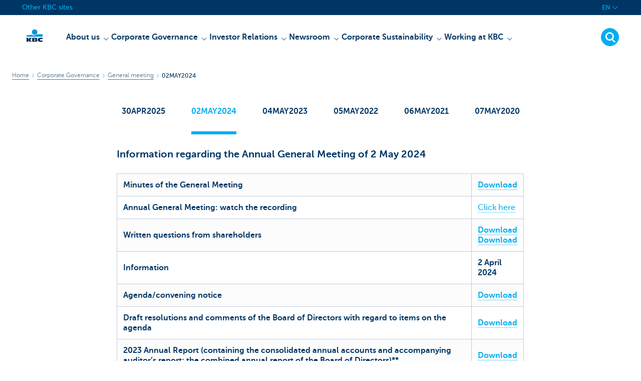

--- FILE ---
content_type: text/html; charset=utf-8
request_url: https://www.kbc.com/en/corporate-governance/general-meeting/2-mei-2024.html?zone=topnav
body_size: 17718
content:



<!DOCTYPE html>
<html lang="en" class="no-js mdrn aem__author--classicui aem-design aem-design--kbccom">

<script type="application/javascript">
    var featureFlags = {"youtubeCookieConsent":true,"branchesV2Index":true,"formSubmitToApi":true,"contentSyncEnabled":true,"dropDownNavigation":true,"TrustBuilder":true};
</script>
<head>
    <title>2 MEI 2024</title>

<meta http-equiv="X-UA-Compatible" content="IE=edge,chrome=1">
<meta http-equiv="content-type" content="text/html; charset=UTF-8"/>

<meta name="title" content="2 MEI 2024"/>
<meta name="description" content=" 2 MEI 2024">
<meta http-equiv="last-modified" content="Mon, 22 Sep 2025 09:00:20 GMT"/>

<meta name="viewport" content="width=device-width, initial-scale=1.0">
<meta name="HandheldFriendly" content="true">
<meta name="MobileOptimized" content="320">

<link rel="canonical" href="https://www.kbc.com/en/corporate-governance/general-meeting/2-mei-2024.html"/>
<link rel="alternate" hreflang="fr-be" href="https://www.kbc.com/fr/gouvernement-d-entreprise/assemblee-generale-kbc-groupe/2-mei-2024.html"/>
<link rel="alternate" hreflang="en-be" href="https://www.kbc.com/en/corporate-governance/general-meeting/2-mei-2024.html"/>
<link rel="alternate" hreflang="nl-be" href="https://www.kbc.com/nl/corporate-governance/algemene-vergadering-kbc-groep/2-mei-2024.html"/>
<meta name="robots" content="NOODP,NOYDIR,noindex,follow"/>
<meta name="browsermap.enabled" content="false"/>

<meta name="format-detection" content="telephone=no">



<meta name="twitter:card" content="summary"/>
<meta name="twitter:site" content="@"/>
<meta name="twitter:title" content="2 MEI 2024"/>
<meta name="twitter:description" content=" 2 MEI 2024"/>
<meta name="twitter:image" content="https://wcmassets.kbc.be/content/dam/kdl-assets/logos/k/logos-kbc.svg.cdn.res/last-modified/1733244069305/logos-kbc.svg"/>
<meta name="twitter:url" content="https://www.kbc.com/en/corporate-governance/general-meeting/2-mei-2024.html"/>

<meta property="og:title" content="2 MEI 2024"/>
<meta property="og:site_name"/>
<meta property="og:url" content="https://www.kbc.com/en/corporate-governance/general-meeting/2-mei-2024.html"/>
<meta property="og:description" content=" 2 MEI 2024"/>
<meta property="og:image" content="https://wcmassets.kbc.be/content/dam/kdl-assets/logos/k/logos-kbc.svg.cdn.res/last-modified/1733244069305/logos-kbc.svg"/>

    

<link rel="icon" type="image/x-icon" href="https://wcmassets.kbc.be/content/dam/kdl-assets/favicons/kbc/favicon.ico.cdn.res/last-modified/0/favicon.ico"/>
<link rel="shortcut icon" type="image/x-icon" href="https://wcmassets.kbc.be/content/dam/kdl-assets/favicons/kbc/favicon.ico.cdn.res/last-modified/0/favicon.ico"/>

<link rel="apple-touch-icon" sizes="114x114" href="https://wcmassets.kbc.be/content/dam/kdl-assets/logos/k/logos-kbc.svg.cdn.res/last-modified/1733244069305/logos-kbc.svg"/>
<link rel="apple-touch-icon" sizes="144x144" href="https://wcmassets.kbc.be/content/dam/kdl-assets/favicons/kbc/touch-144.png.cdn.res/last-modified/1731696615559/touch-144.png"/>

    

    


    







    
    <link data-link-clientlib rel="stylesheet" href="https://wcmassets.kbc.be/etc.clientlibs/kbc/components/websites/display-cookie-trustarc/loader.min.ACSHASHa0b2566880186ad21d19a59db52263cc.css" type="text/css"><script data-script-clientlib type="text/javascript" src="https://wcmassets.kbc.be/etc.clientlibs/kbc/components/websites/display-cookie-trustarc/loader.min.ACSHASHe8b154dc24b29d0f1e3b7b34bf30f344.js" defer></script>




    
    <script data-script-clientlib type="text/javascript" src="https://wcmassets.kbc.be/etc.clientlibs/kbc/global/websites/load.min.ACSHASH2f9fe7dcb61e98188fa475a856df0504.js"></script>



    
    <script data-script-clientlib type="text/javascript" src="https://wcmassets.kbc.be/etc.clientlibs/kbc/components/shared/global/head/globals.min.ACSHASHf50b1428093b72db43ef6b618095f5f1.js" defer></script><script data-script-clientlib type="text/javascript" src="https://wcmassets.kbc.be/etc.clientlibs/kbc/vendor/shared/jquery.min.ACSHASH2c3f93f38107999c6c106cba15295459.js" defer></script><script data-script-clientlib type="text/javascript" src="https://wcmassets.kbc.be/etc.clientlibs/kbc/components/shared/global/head.min.ACSHASH6eb1f4cff344d724477db0773f3328ea.js" defer></script><script data-script-clientlib type="text/javascript" src="https://wcmassets.kbc.be/etc.clientlibs/kbc/vendor/shared/modernizr.min.ACSHASH2f06bfbdc03b6c28f135a3f8893ced1b.js" defer></script><script data-script-clientlib type="text/javascript" src="https://wcmassets.kbc.be/etc.clientlibs/kbc/vendor/shared/enquire.min.ACSHASH3875f09577a561b3a2e3499baddc3c61.js" defer></script><script data-script-clientlib type="text/javascript" src="https://wcmassets.kbc.be/etc.clientlibs/kbc/components/websites/device-detection.min.ACSHASHf17f0a9527a0b2dd1e6d9bbe92ba30ef.js" defer></script><script data-script-clientlib type="text/javascript" src="https://wcmassets.kbc.be/etc.clientlibs/kbc/vendor/shared/jquery-extensions/jquery-custom-extensions.min.ACSHASHf96060aa1d6f82883706d8fb7c46ccf1.js" defer></script><script data-script-clientlib type="text/javascript" src="https://wcmassets.kbc.be/etc.clientlibs/kbc/global/websites/head.min.ACSHASHca0b4db3145a42bab171229b6a037e41.js" defer></script>



    
    <script data-script-clientlib type="text/javascript" src="https://wcmassets.kbc.be/etc.clientlibs/kbc/components/websites/redirect.min.ACSHASHca17e63a43ed0b2e2f7541e69f9b321c.js"></script>



<link rel="preload" href="https://wcmassets.kbc.be/etc.clientlibs/kbc/fonts/websites/museo/resources/font/museosans-300-webfont.woff2" as="font" type="font/woff2" crossorigin/>
<link rel="preload" href="https://wcmassets.kbc.be/etc.clientlibs/kbc/fonts/websites/museo/resources/font/museosans-500-webfont.woff2" as="font" type="font/woff2" crossorigin/>
<link rel="preload" href="https://wcmassets.kbc.be/etc.clientlibs/kbc/fonts/websites/museo/resources/font/museosans-700-webfont.woff2" as="font" type="font/woff2" crossorigin/>





    
    <link data-link-clientlib rel="stylesheet" href="https://wcmassets.kbc.be/etc.clientlibs/kbc/vendor/shared/jquery.min.ACSHASHd41d8cd98f00b204e9800998ecf8427e.css" type="text/css"><link data-link-clientlib rel="stylesheet" href="https://wcmassets.kbc.be/etc.clientlibs/kbc/components/shared/global/head.min.ACSHASHedae3a9dd6da2862b56b747132455fdd.css" type="text/css"><link data-link-clientlib rel="stylesheet" href="https://wcmassets.kbc.be/etc.clientlibs/kbc/components/websites/device-detection.min.ACSHASH1f8e278e7f1c6f868c2c3dc8f49371c1.css" type="text/css"><link data-link-clientlib rel="stylesheet" href="https://wcmassets.kbc.be/etc.clientlibs/kbc/global/websites/head.min.ACSHASH6d1330f512cfd258336aefc5edbf149c.css" type="text/css">



    
    <link data-link-clientlib rel="stylesheet" href="https://wcmassets.kbc.be/etc.clientlibs/kbc/components/websites/cta-button.min.ACSHASHf8fe93bf10545b8ac8797515ca581896.css" type="text/css"><link data-link-clientlib rel="stylesheet" href="https://wcmassets.kbc.be/etc.clientlibs/settings/wcm/designs/kbccom/clientlibs/main.min.ACSHASHd1dafe1791962c0f9fa1b22742787681.css" type="text/css">




<script type="text/javascript" data-layer-name="digitalData">
    var digitalData = digitalData || {};digitalData.page = digitalData.page || {};digitalData.page.pageInfo = digitalData.page.pageInfo || {};digitalData.page.attributes = digitalData.page.attributes || {};digitalData.product = digitalData.product || [];digitalData.event=digitalData.event || [];digitalData.event[0]=digitalData.event[0] || {};digitalData.event[0].eventInfo = digitalData.event[0].eventInfo || {};digitalData.user = digitalData.user || {};digitalData.user.initiative = digitalData.user.initiative || {};digitalData.user.attributes = digitalData.user.attributes || {};digitalData.page.pageInfo.issueDate = "202509221101";digitalData.page.attributes.language = "en";digitalData.page.pageInfo.pillar = "prod";digitalData.page.attributes.title = "02MAY2024";digitalData.page.pageInfo.pageID = "corporate-governance/algemene-vergadering-kbc-groep/2-mei-20241";digitalData.page.pageInfo.pageType = "contentoriented";digitalData.page.attributes.digitalChannel = "web_kbc.com";digitalData.page.attributes.companyCode = "0020";digitalData.page.attributes.digitalAssetCode = "0021";digitalData.page.attributes.platformCode = "0002";digitalData.page.attributes.systemCode = "0001";digitalData.event[0].eventInfo.eventCode = "0099";digitalData.event[0].eventInfo.eventTypeCode = "0001";digitalData.event[0].eventInfo.eventSubTypeCode = "0001";digitalData.event[0].eventInfo.eventNameCode = "0028";digitalData.event[0].eventInfo.eventDetailCode = "0000";digitalData.event[0].eventInfo.eventDetail = "contentoriented";digitalData.event[0].eventInfo.eventLinkValue = "na";digitalData.event[0].eventInfo.eventLifeCycleCode = "na";digitalData.user.initiative.offerCode = "na";digitalData.user.initiative.contentCode = "na";digitalData.user.initiative.treatmentCode = "na";digitalData.page.attributes.pageZone = "na";digitalData.page.attributes.pageZonePosition = "na";digitalData.page.attributes.contentTag = "na";digitalData.page.attributes.touchTagCode = "na";digitalData.user.attributes.loggedIn = "not logged in";digitalData.user.attributes.marketing = "na";digitalData.page.attributes.ABTest = "na";digitalData.page.attributes.ABVersion = "na";digitalData.page.attributes.distributorCode = "01";digitalData.page.attributes.segmentCode = "COM";digitalData.event[0].eventInfo.eventJourneyCode = "na";</script>
<script async src="//assets.adobedtm.com/0e0efd248c1a/ff1a4abdce77/launch-53dcf4bd8917.min.js"></script>

    <script src="https://wcmassets.kbc.be/etc.clientlibs/kbc/vendor/websites/adobe-target-async.min.ACSHASH87dc28862eeb37139cc08aac07ec9d42.js"></script>



    
    
    <script data-script-clientlib type="text/javascript" src="https://wcmassets.kbc.be/etc.clientlibs/kbc/components/websites/adobe-target/prd.min.ACSHASH615f1ef8e3c96c5541dbeaa59dd2efc9.js" defer></script>






    <link rel="search" type="application/opensearchdescription+xml" href="https://www.kbc.com/en/corporate-governance/general-meeting/2-mei-2024.opensearchdescription.xml" title="Search"/>
    

</head>

<body tabindex="-1" data-basename="kbccom" class="device--desktop os--windows aem-body ">

<div id="process-conditional-profiles"><div data-conditional-profiles="{&#34;profiles&#34;:[{&#34;id&#34;:&#34;deviceIsPhone&#34;,&#34;script&#34;:&#34;return jsKbc.deviceDetection.isPhone;&#34;},{&#34;id&#34;:&#34;deviceIsTablet&#34;,&#34;script&#34;:&#34;return jsKbc.deviceDetection.isTablet;&#34;},{&#34;id&#34;:&#34;deviceIsPC&#34;,&#34;script&#34;:&#34;return jsKbc.deviceDetection.isDesktop;&#34;},{&#34;id&#34;:&#34;androidPhone&#34;,&#34;script&#34;:&#34;return jsKbc.deviceDetection.isAndroid \u0026\u0026 jsKbc.deviceDetection.isPhone;&#34;},{&#34;id&#34;:&#34;androidTablet&#34;,&#34;script&#34;:&#34;return jsKbc.deviceDetection.isAndroid \u0026\u0026 jsKbc.deviceDetection.isTablet;&#34;},{&#34;id&#34;:&#34;iOSPhone&#34;,&#34;script&#34;:&#34;return jsKbc.deviceDetection.isIOS \u0026\u0026 jsKbc.deviceDetection.isPhone;&#34;},{&#34;id&#34;:&#34;iOSPad&#34;,&#34;script&#34;:&#34;return jsKbc.deviceDetection.isIOS \u0026\u0026 jsKbc.deviceDetection.isTablet;&#34;},{&#34;id&#34;:&#34;winPhone&#34;,&#34;script&#34;:&#34;return jsKbc.deviceDetection.isWindowsPhone;&#34;},{&#34;id&#34;:&#34;acceptedDisclaimer&#34;,&#34;script&#34;:&#34;return jsKbc.disclaimer.accepted;&#34;},{&#34;id&#34;:&#34;URLParameterMatch&#34;,&#34;script&#34;:&#34;return jsKbc.deviceDetection.hasParameterUrl(config);&#34;},{&#34;id&#34;:&#34;oldBrowserIE&#34;,&#34;script&#34;:&#34;return jsKbc.deviceDetection.isIE \u0026\u0026 jsKbc.deviceDetection.versionIE \u003c 9;&#34;},{&#34;id&#34;:&#34;cvIsUploaded&#34;,&#34;script&#34;:&#34;return !!localStorage.getItem(\u0027cv_matchingData\u0027);&#34;}]}"></div></div>

<div class="customprint">
    <img class="header__image-print"/>

<div class="header__image header__image--vertical- header__image--horizontal-" style="background-image: url('');" data-responsive-background data-component-type="hero-image">
    <div class="header__overlay"></div>
</div>

    <img class="logo" src="https://wcmassets.kbc.be/content/dam/kdl-assets/logos/k/logos-kbc.svg.cdn.res/last-modified/1733244069305/logos-kbc.svg" alt="logo"/>
</div>








    <div id="skip-link">
    <a href="#main-content" class="screenreader-text">Skip to main content</a>
</div>



<header class="site__header aem-site__header">
    

    <div class="top-navigation__container" data-page-zone="topnav" data-component-type="top-navigation">
        <div class="row">
            <div class="grid">
                <div class="top-navigation">
                    
<div class="site-switch" data-component-type="site-switch">
    


    

    
        
            <div class="site-switch__item site-switch__item">
                <a class="site-switch__link" href="/en/no-menu/andere-sites.html?zone=topnav" target="_self" data-analytics-track="cta-click" data-analytics-cta-type="SiteSwitch" data-analytics-cta-name="Andere_sites" data-component-tracking-click="57405fb8-e8e7-44a4-a206-ce5837ab7649">Other KBC sites
                </a>
                
            </div>
        
        
    
</div>

    
    <script data-script-clientlib type="text/javascript" src="https://wcmassets.kbc.be/etc.clientlibs/kbc/components/websites/dropdown-menu.min.ACSHASH98a11d80c0a485d3f2587de7f5266222.js" defer></script>




                    <div class="top-navigation__items">
                        
                        

                        <div class="languagenav show-on--desktop show-on nav--language--dropdown"><div class="nav--language" role="navigation" data-component-type="languagenav" data-menu-dropdown="parent">
    <button class="nav--language__list-item nav--language__list-item--trigger" data-menu-dropdown="trigger" aria-expanded="false" aria-haspopup="true" aria-controls="language-nav-list">
        <span>EN</span>
        <i class="icon icon--down"></i>
        <i class="icon icon--down-bold"></i>
    </button>
    <ul class="nav--language__list" data-menu-dropdown="list" id="language-nav-list">
        <li class="nav--language__list-item">
            <a title="2 MEI 2024" data-menu-dropdown="item" data-lang="nl" href="/nl/corporate-governance/algemene-vergadering-kbc-groep/2-mei-2024.html?zone=topnav">
                <span>NL</span>
            </a>
        </li>
    
        <li class="nav--language__list-item">
            <a title="2 MAI 2024" data-menu-dropdown="item" data-lang="fr" href="/fr/gouvernement-d-entreprise/assemblee-generale-kbc-groupe/2-mei-2024.html?zone=topnav">
                <span>FR</span>
            </a>
        </li>
    
        
    </ul>
</div>


    
    


</div>

                    </div>
                </div>
            </div>
        </div>
    </div>

    
    
    <script data-script-clientlib type="text/javascript" src="https://wcmassets.kbc.be/etc.clientlibs/kbc/components/websites/page-zone.min.ACSHASHf18d1aed4d7a1a36e40ce1813a3344ec.js"></script>





    
<div class="brand__row__container brand__row__container--dropdownnav" data-component-type="content-oriented-page">
    <div class="nav__backdrop"></div>
    <div class="row brand__row brand__row--dropdownnav">
        <div class="grid aem-mobile-header">
            <div class="logo">
<a href="/en.html?zone=topnav" class="aem-logo" data-component-type="navigation-logo">
    <span class="sr-only">KBC Particulieren</span>
    <?xml version="1.0" encoding="UTF-8"?>
<svg xmlns="http://www.w3.org/2000/svg" width="320" height="320" version="1.1" viewBox="0 0 320 320"><!--{"metaAttributes":{"multicolor":true,"glyph":false,"rotatable":false,"deprecated":false,"rename":false,"themeable":false,"low-quality":false,"custom-viewport":false,"lottie":false}}-->
  <circle cx="161.47" cy="104.35" r="44.2" fill="#0097db"/>
  <path d="M194.06,140.12c-8.42,9.13-23.27,18.26-42.32,18.26-14.78,0-27.51-5.75-35.61-12.13-48.25,5.06-84.14,12.24-84.14,12.24v19.54l255.99-.03v-40.29s-43.86-.27-93.92,2.41h0Z" fill="#0097db"/>
  <path d="M62.41,235.16v23.81h-30.41v-63.34h30.41v28.5h.18l17.9-28.5h36.46l-26.7,32.74,25.2,30.6h-34.8l-18.02-23.81h-.22Z" fill="#0d2a50"/>
  <path d="M288,256.35c-7.18,2.19-16.61,3.49-25.05,3.49-30.08,0-52.18-8.55-52.18-33.42,0-22.48,21.41-32.24,50.68-32.24,8.13,0,18.47.9,26.55,3.48v21.77c-6-3.63-11.99-5.89-20.57-5.89-11.17,0-22.32,5.5-22.32,13.48s11.11,13.48,22.32,13.48c8.44,0,14.57-2.34,20.56-5.8v21.66h.01Z" fill="#0d2a50"/>
  <path d="M121.93,195.63h61.48c15.97,0,21.2,6.21,21.2,15.88,0,10.82-9.67,15.52-19.61,16.06v.18c10.2.8,20.14,1.95,20.14,14.72,0,8.34-5.23,16.5-22.79,16.5h-60.41v-63.34h-.01ZM152.34,246.09h15.86c5.95,0,7.97-2.46,7.97-6.1s-2.04-6.25-7.9-6.25h-15.92v12.35h-.01ZM152.34,222.47h15.15c5.85,0,8.15-2.37,8.15-6.01,0-4.17-2.31-6.25-7.72-6.25h-15.57v12.26h0Z" fill="#0d2a50"/>
  
</svg>
</a>

</div>
<div class="mobiletile site-switch base">
<div class="aem-main-nav__mobile-tile" data-menu-dropdown="parent">
    <button class="aem-main-nav__mobile-tile__trigger" data-mobile-tile="site-switch" data-menu-dropdown="trigger" aria-expanded="false" aria-haspopup="true" aria-controls="site-switch-list">
            <span class="aem-main-nav__mobile-tile__text" data-mobile-tile="site-switch"></span>
        <i class="icon icon--down"></i>
        <i class="icon icon--down-bold"></i>
    </button>
    <ul class="aem-main-nav__mobile-tile__list" data-menu-dropdown="list" id="site-switch-list">
        
            
            <li class="aem-main-nav__mobile-tile__list-item">
                <a class="aem-main-nav__mobile-tile__text" data-menu-dropdown="item" target="_self" data-analytics-track="cta-click" data-analytics-cta-type="SiteSwitch" data-analytics-cta-name="Andere_sites" data-component-tracking-click="57405fb8-e8e7-44a4-a206-ce5837ab7649" href="/en/no-menu/andere-sites.html?zone=mobile-menu">Other KBC sites</a>
            </li>
        
        
    </ul>
</div>
</div>
<script type="text/javascript" data-layer-name="componentDigitalData">
        var digitalData = digitalData || {};
        digitalData.component = digitalData.component || {};
        
        digitalData.component['e86d28e2-30db-4a11-a1d7-bd2b7c843e0b'] = (function () {
            var digitalData = digitalData || {};digitalData.event=digitalData.event || [];digitalData.event[0]=digitalData.event[0] || {};digitalData.event[0].eventInfo = digitalData.event[0].eventInfo || {};digitalData.user = digitalData.user || {};digitalData.user.attributes = digitalData.user.attributes || {};digitalData.event[0].eventInfo.eventCode = "0123";digitalData.event[0].eventInfo.eventTypeCode = "0002";digitalData.event[0].eventInfo.eventSubTypeCode = "0010";digitalData.event[0].eventInfo.eventNameCode = "0039";digitalData.event[0].eventInfo.eventDetailCode = "na";digitalData.user.attributes.loggedIn = "not logged in";
                    return digitalData;
                
        })();
        </script>



<button class="nav--trigger js-toggle" data-target="main-menu" data-toggle-menu="mobile-navigation-open" data-slide-speed="0" data-analytics-track='cta-click' data-analytics-cta-type='CTA Mobile Menu Button' data-analytics-cta-name="" data-component-tracking-click="e86d28e2-30db-4a11-a1d7-bd2b7c843e0b" role="button" aria-expanded="false" aria-controls="main-menu" data-component-type="mobile-menu">
    <span class="aem-menu-text">MENU</span>
    
    <span class="aem-icon__menu"><svg xmlns="http://www.w3.org/2000/svg" viewBox="0 0 24 24" width="24" height="24"><!--{"metaAttributes":{"multicolor":false,"glyph":false,"rotatable":false,"deprecated":false,"rename":false,"themeable":false,"low-quality":false,"custom-viewport":false,"lottie":false}}--><g class="nc-icon-wrapper" transform="translate(2.3999999999999995 2.3999999999999995) scale(0.8)" stroke-linecap="round" stroke-linejoin="round" stroke-width="1.3" fill="#000000" stroke="#000000"><line data-color="color-2" fill="none" stroke-miterlimit="10" x1="1" y1="12" x2="23" y2="12"/> <line fill="none" stroke="#000000" stroke-miterlimit="10" x1="1" y1="5" x2="23" y2="5"/> <line fill="none" stroke="#000000" stroke-miterlimit="10" x1="1" y1="19" x2="23" y2="19"/></g></svg></span>
    
    <span class="aem-icon__cancel"><svg xmlns="http://www.w3.org/2000/svg" width="24" height="24" viewBox="0 0 24 24"><!--{"metaAttributes":{"multicolor":false,"glyph":false,"rotatable":false,"deprecated":false,"rename":false,"themeable":false,"low-quality":false,"custom-viewport":false,"lottie":false}}--><path d="M19.9,4.1,4.1,19.9" fill="none" stroke="#000" stroke-linecap="round" stroke-linejoin="round"/><path d="M19.9,19.9,4.1,4.1" fill="none" stroke="#000" stroke-linecap="round" stroke-linejoin="round"/></svg></span>
</button>
<div class="site__header__mobile show-on show-on--mobile show-on--tablet">
                <span class="homebanking-button-placeholder homebanking-button--mobile"></span>
</div>
        </div>
        <div class="grid brand__grid">
            <nav id="main-menu" class="nav--main aem-main-nav">
    
    
    <link data-link-clientlib rel="stylesheet" href="https://wcmassets.kbc.be/etc.clientlibs/kbc/components/websites/main-navigation.min.ACSHASH65ee82538ff85131d9805f54ba484b6f.css" type="text/css"><script data-script-clientlib type="text/javascript" src="https://wcmassets.kbc.be/etc.clientlibs/kbc/components/websites/main-navigation.min.ACSHASH9c302bfd824269c4eb8192c41da1c161.js" defer></script>


<ul class="aem-main-nav__list" data-component-type="desktop-mainnav">
    <li data-mainnav-item class="aem-main-nav__list__item ">
        
        <button data-mainnav-item-action data-mainnav-click data-target="menu-item--638351066" aria-controls="menu-item--638351066" aria-haspopup="true" aria-expanded="false">
            <span data-mainnav-click>About us</span>
            <i class="icon icon--down-bold" data-mainnav-click></i>
        </button>
        <div class="aem-main-nav__block" id="menu-item--638351066" aria-hidden="true" data-mainnav-block>
            <div class="aem-main-nav__block__title">
                <a href="https://www.kbc.com/en/about-us.html?zone=topnav">About us</a>
                
            </div>
            <div class="aem-main-nav__block__columns">
                <div class="aem-main-nav__block__columns__column">
                    <div class="aem-main-nav__block__columns__column__title">
                        
                        
                    </div>

                    <div class="aem-main-nav__block__columns__column__item" aria-selected="false">
                        <a href="https://www.kbc.com/en/about-us/who-we-are.html?zone=topnav">Who we are</a>
                    </div>
<div class="aem-main-nav__block__columns__column__item" aria-selected="false">
                        <a href="https://www.kbc.com/en/about-us/our-culture-and-values.html?zone=topnav">Our culture and values</a>
                    </div>
<div class="aem-main-nav__block__columns__column__item" aria-selected="false">
                        <a href="https://www.kbc.com/en/about-us/our-structure.html?zone=topnav">Our structure</a>
                    </div>
<div class="aem-main-nav__block__columns__column__item" aria-selected="false">
                        <a href="https://www.kbc.com/en/about-us/our-view-on-sustainability.html?zone=topnav">Our view on sustainability</a>
                    </div>

                    
                </div>
<div class="aem-main-nav__block__columns__column">
                    <div class="aem-main-nav__block__columns__column__title">
                        
                        
                    </div>

                    <div class="aem-main-nav__block__columns__column__item" aria-selected="false">
                        <a href="https://www.kbc.com/en/about-us/our-market-position.html?zone=topnav">Our market position</a>
                    </div>
<div class="aem-main-nav__block__columns__column__item" aria-selected="false">
                        <a href="https://www.kbc.com/en/about-us/our-financial-performance.html?zone=topnav">Our financial performance</a>
                    </div>
<div class="aem-main-nav__block__columns__column__item" aria-selected="false">
                        <a href="https://www.kbc.com/en/about-us/our-strategy.html?zone=topnav">Our strategy</a>
                    </div>
<div class="aem-main-nav__block__columns__column__item" aria-selected="false">
                        <a href="https://www.kbc.com/en/about-us/onze-risicobenadering.html?zone=topnav">Our risk management</a>
                    </div>

                    
                </div>
<div class="aem-main-nav__block__columns__column">
                    <div class="aem-main-nav__block__columns__column__title">
                        
                        
                    </div>

                    <div class="aem-main-nav__block__columns__column__item" aria-selected="false">
                        <a href="https://www.kbc.com/en/about-us/our-history.html?zone=topnav">Our history</a>
                    </div>
<div class="aem-main-nav__block__columns__column__item" aria-selected="false">
                        <a href="https://www.kbc.com/en/about-us/our-business-units.html?zone=topnav">Our business units</a>
                    </div>
<div class="aem-main-nav__block__columns__column__item" aria-selected="false">
                        <a href="https://www.kbc.com/en/about-us/contacts-and-head-office.html?zone=topnav">Contacts and head office</a>
                    </div>
<div class="aem-main-nav__block__columns__column__item" aria-selected="false">
                        <a href="https://www.kbc.com/en/about-us/our-brand.html?zone=topnav">Our brand</a>
                    </div>

                    
                </div>
<div class="aem-main-nav__block__columns__column">
                    <div class="aem-main-nav__block__columns__column__title">
                        
                        
                    </div>

                    
                    
                </div>

            </div>
        </div>
    </li>

    <li data-mainnav-item class="aem-main-nav__list__item ">
        
        <button data-mainnav-item-action data-mainnav-click data-target="menu-item-1195768487" aria-controls="menu-item-1195768487" aria-haspopup="true" aria-expanded="false">
            <span data-mainnav-click>Corporate Governance</span>
            <i class="icon icon--down-bold" data-mainnav-click></i>
        </button>
        <div class="aem-main-nav__block" id="menu-item-1195768487" aria-hidden="true" data-mainnav-block>
            <div class="aem-main-nav__block__title">
                <a href="https://www.kbc.com/en/corporate-governance/corporate-governance-charter.html?zone=topnav">Corporate Governance</a>
                
            </div>
            <div class="aem-main-nav__block__columns">
                <div class="aem-main-nav__block__columns__column">
                    <div class="aem-main-nav__block__columns__column__title">
                        
                        
                    </div>

                    <div class="aem-main-nav__block__columns__column__item" aria-selected="false">
                        <a href="https://www.kbc.com/en/corporate-governance/corporate-governance-charter.html?zone=topnav">Corporate governance charter</a>
                    </div>
<div class="aem-main-nav__block__columns__column__item" aria-selected="false">
                        <a href="https://www.kbc.com/en/corporate-governance/articles-of--association.html?zone=topnav">Articles of association</a>
                    </div>

                    
                </div>
<div class="aem-main-nav__block__columns__column">
                    <div class="aem-main-nav__block__columns__column__title">
                        
                        
                    </div>

                    <div class="aem-main-nav__block__columns__column__item" aria-selected="false">
                        <a href="https://www.kbc.com/en/corporate-governance/leadership.html?zone=topnav">Leadership</a>
                    </div>
<div class="aem-main-nav__block__columns__column__item" aria-selected="false">
                        <a href="https://www.kbc.com/en/corporate-governance/general-meeting.html?zone=topnav">General meeting</a>
                    </div>

                    
                </div>
<div class="aem-main-nav__block__columns__column">
                    <div class="aem-main-nav__block__columns__column__title">
                        
                        
                    </div>

                    <div class="aem-main-nav__block__columns__column__item" aria-selected="false">
                        <a href="https://www.kbc.com/en/corporate-governance/risk-governance.html?zone=topnav">Risk governance</a>
                    </div>
<div class="aem-main-nav__block__columns__column__item" aria-selected="false">
                        <a href="https://www.kbc.com/en/corporate-governance/Verrichtingen-met-verbonden-partijen.html?zone=topnav">Related party transactions</a>
                    </div>

                    
                </div>
<div class="aem-main-nav__block__columns__column">
                    <div class="aem-main-nav__block__columns__column__title">
                        
                        
                    </div>

                    
                    
                </div>

            </div>
        </div>
    </li>

    <li data-mainnav-item class="aem-main-nav__list__item ">
        
        <button data-mainnav-item-action data-mainnav-click data-target="menu-item--223148550" aria-controls="menu-item--223148550" aria-haspopup="true" aria-expanded="false">
            <span data-mainnav-click>Investor Relations</span>
            <i class="icon icon--down-bold" data-mainnav-click></i>
        </button>
        <div class="aem-main-nav__block" id="menu-item--223148550" aria-hidden="true" data-mainnav-block>
            <div class="aem-main-nav__block__title">
                <a href="https://www.kbc.com/en/investor-relations.html?zone=topnav">Investor Relations</a>
                
            </div>
            <div class="aem-main-nav__block__columns">
                <div class="aem-main-nav__block__columns__column">
                    <div class="aem-main-nav__block__columns__column__title">
                        
                        
                    </div>

                    <div class="aem-main-nav__block__columns__column__item" aria-selected="false">
                        <a href="https://www.kbc.com/en/investor-relations/shareholder-information.html?zone=topnav">Shareholder information</a>
                    </div>
<div class="aem-main-nav__block__columns__column__item" aria-selected="false">
                        <a href="https://www.kbc.com/en/investor-relations/key-financial-information-and-targets.html?zone=topnav">Key financial informations and targets</a>
                    </div>
<div class="aem-main-nav__block__columns__column__item" aria-selected="false">
                        <a href="https://www.kbc.com/en/investor-relations/reports.html?zone=topnav">Reports</a>
                    </div>
<div class="aem-main-nav__block__columns__column__item" aria-selected="false">
                        <a href="https://www.kbc.com/en/investor-relations/presentaties.html?zone=topnav">Presentations</a>
                    </div>

                    
                </div>
<div class="aem-main-nav__block__columns__column">
                    <div class="aem-main-nav__block__columns__column__title">
                        
                        
                    </div>

                    <div class="aem-main-nav__block__columns__column__item" aria-selected="false">
                        <a href="https://www.kbc.com/en/investor-relations/analysts-and-consensus.html?zone=topnav">Analysts and consensus</a>
                    </div>
<div class="aem-main-nav__block__columns__column__item" aria-selected="false">
                        <a href="https://www.kbc.com/en/investor-relations/credit-ratings.html?zone=topnav">Ratings</a>
                    </div>
<div class="aem-main-nav__block__columns__column__item" aria-selected="false">
                        <a href="https://www.kbc.com/en/investor-relations/debt-issuance.html?zone=topnav">Debt issuance</a>
                    </div>
<div class="aem-main-nav__block__columns__column__item" aria-selected="false">
                        <a href="https://www.kbc.com/en/investor-relations/market-outlook.html?zone=topnav">Market outlook</a>
                    </div>

                    
                </div>
<div class="aem-main-nav__block__columns__column">
                    <div class="aem-main-nav__block__columns__column__title">
                        
                        
                    </div>

                    <div class="aem-main-nav__block__columns__column__item" aria-selected="false">
                        <a href="https://www.kbc.com/en/investor-relations/contacts.html?zone=topnav">Investor relations contacts</a>
                    </div>
<div class="aem-main-nav__block__columns__column__item" aria-selected="false">
                        <a href="https://www.kbc.com/en/investor-relations/information-on-kbc-bank.html?zone=topnav">Information on KBC Bank</a>
                    </div>
<div class="aem-main-nav__block__columns__column__item" aria-selected="false">
                        <a href="https://www.kbc.com/en/investor-relations/informatie-over-kbc-verzekeringen.html?zone=topnav">Information on KBC Insurance</a>
                    </div>
<div class="aem-main-nav__block__columns__column__item" aria-selected="false">
                        <a href="https://www.kbc.com/en/investor-relations/financiele-kalender.html?zone=topnav">Financial calendar</a>
                    </div>

                    
                </div>
<div class="aem-main-nav__block__columns__column">
                    <div class="aem-main-nav__block__columns__column__title">
                        
                        
                    </div>

                    
                    
                </div>

            </div>
        </div>
    </li>

    <li data-mainnav-item class="aem-main-nav__list__item ">
        
        <button data-mainnav-item-action data-mainnav-click data-target="menu-item--1940954691" aria-controls="menu-item--1940954691" aria-haspopup="true" aria-expanded="false">
            <span data-mainnav-click>Newsroom</span>
            <i class="icon icon--down-bold" data-mainnav-click></i>
        </button>
        <div class="aem-main-nav__block" id="menu-item--1940954691" aria-hidden="true" data-mainnav-block>
            <div class="aem-main-nav__block__title">
                <a href="https://www.kbc.com/en/newsroom.html?zone=topnav">Newsroom</a>
                
            </div>
            <div class="aem-main-nav__block__columns">
                <div class="aem-main-nav__block__columns__column">
                    <div class="aem-main-nav__block__columns__column__title">
                        
                        
                    </div>

                    <div class="aem-main-nav__block__columns__column__item" aria-selected="false">
                        <a href="https://www.kbc.com/en/newsroom/latest-news.html?zone=topnav">Latest News</a>
                    </div>
<div class="aem-main-nav__block__columns__column__item" aria-selected="false">
                        <a href="https://www.kbc.com/en/newsroom/contacts.html?zone=topnav">Press Contacts</a>
                    </div>

                    
                </div>
<div class="aem-main-nav__block__columns__column">
                    <div class="aem-main-nav__block__columns__column__title">
                        
                        
                    </div>

                    <div class="aem-main-nav__block__columns__column__item" aria-selected="false">
                        <a href="https://www.kbc.com/en/newsroom/media-gallery.html?zone=topnav">Media Gallery</a>
                    </div>
<div class="aem-main-nav__block__columns__column__item" aria-selected="false">
                        <a href="https://www.kbc.com/en/newsroom/press-release-archive.html?zone=topnav">Press Release Archive</a>
                    </div>

                    
                </div>
<div class="aem-main-nav__block__columns__column">
                    <div class="aem-main-nav__block__columns__column__title">
                        
                        
                    </div>

                    <div class="aem-main-nav__block__columns__column__item" aria-selected="false">
                        <a href="https://www.kbc.com/en/newsroom/innovation.html?zone=topnav">Innovation</a>
                    </div>
<div class="aem-main-nav__block__columns__column__item" aria-selected="false">
                        <a href="https://www.kbc.com/en/newsroom/kbc-economics.html?zone=topnav">KBC Economics</a>
                    </div>

                    
                </div>
<div class="aem-main-nav__block__columns__column">
                    <div class="aem-main-nav__block__columns__column__title">
                        
                        
                    </div>

                    
                    
                </div>

            </div>
        </div>
    </li>

    <li data-mainnav-item class="aem-main-nav__list__item ">
        
        <button data-mainnav-item-action data-mainnav-click data-target="menu-item--304840511" aria-controls="menu-item--304840511" aria-haspopup="true" aria-expanded="false">
            <span data-mainnav-click>Corporate Sustainability</span>
            <i class="icon icon--down-bold" data-mainnav-click></i>
        </button>
        <div class="aem-main-nav__block" id="menu-item--304840511" aria-hidden="true" data-mainnav-block>
            <div class="aem-main-nav__block__title">
                <a href="https://www.kbc.com/en/corporate-sustainability.html?zone=topnav">Corporate Sustainability</a>
                
            </div>
            <div class="aem-main-nav__block__columns">
                <div class="aem-main-nav__block__columns__column">
                    <div class="aem-main-nav__block__columns__column__title">
                        
                        
                    </div>

                    <div class="aem-main-nav__block__columns__column__item" aria-selected="false">
                        <a href="/en/duurzaam-ondernemen/onze-aanpak-voor-duurzaam-ondernemen.html?zone=topnav">Sustainability strategy</a>
                    </div>
<div class="aem-main-nav__block__columns__column__item" aria-selected="false">
                        <a href="/en/duurzaam-ondernemen/hoe-brengen-we-het-in-de-praktijk-governance.html?zone=topnav">Sustainability governance</a>
                    </div>
<div class="aem-main-nav__block__columns__column__item" aria-selected="false">
                        <a href="https://www.kbc.com/en/corporate-sustainability/behaving-responsibly-and-ethically-at-kbc.html?zone=topnav">Responsible behaviour</a>
                    </div>

                    
                </div>
<div class="aem-main-nav__block__columns__column">
                    <div class="aem-main-nav__block__columns__column__title">
                        
                        
                    </div>

                    <div class="aem-main-nav__block__columns__column__item" aria-selected="false">
                        <a href="https://www.kbc.com/en/corporate-sustainability/setting-rules-and-policies.html?zone=topnav">Our groupwide policies and guidelines</a>
                    </div>
<div class="aem-main-nav__block__columns__column__item" aria-selected="false">
                        <a href="https://www.kbc.com/en/corporate-sustainability/onze-nadelige-impact-beperken.html?zone=topnav">Sustainable Finance</a>
                    </div>
<div class="aem-main-nav__block__columns__column__item" aria-selected="false">
                        <a href="https://www.kbc.com/en/corporate-sustainability/betrokkenheid-met-onze-stakeholders.html?zone=topnav">Engaging with our stakeholders</a>
                    </div>

                    
                </div>
<div class="aem-main-nav__block__columns__column">
                    <div class="aem-main-nav__block__columns__column__title">
                        
                        
                    </div>

                    <div class="aem-main-nav__block__columns__column__item" aria-selected="false">
                        <a href="https://www.kbc.com/en/corporate-sustainability/our-partners.html?zone=topnav">Our ESG ratings and commitments</a>
                    </div>
<div class="aem-main-nav__block__columns__column__item" aria-selected="false">
                        <a href="https://www.kbc.com/en/corporate-sustainability/rapportering.html?zone=topnav">Sustainability reporting</a>
                    </div>

                    
                </div>
<div class="aem-main-nav__block__columns__column">
                    <div class="aem-main-nav__block__columns__column__title">
                        
                        
                    </div>

                    
                    
                </div>

            </div>
        </div>
    </li>

    <li data-mainnav-item class="aem-main-nav__list__item ">
        
        <button data-mainnav-item-action data-mainnav-click data-target="menu-item--746907334" aria-controls="menu-item--746907334" aria-haspopup="true" aria-expanded="false">
            <span data-mainnav-click>Working at KBC</span>
            <i class="icon icon--down-bold" data-mainnav-click></i>
        </button>
        <div class="aem-main-nav__block" id="menu-item--746907334" aria-hidden="true" data-mainnav-block>
            <div class="aem-main-nav__block__title">
                <a href="https://www.kbc.com/en/working-at-kbc.html?zone=topnav">Working at KBC</a>
                
            </div>
            <div class="aem-main-nav__block__columns">
                <div class="aem-main-nav__block__columns__column">
                    <div class="aem-main-nav__block__columns__column__title">
                        
                        
                    </div>

                    <div class="aem-main-nav__block__columns__column__item" aria-selected="false">
                        <a href="https://www.kbc.com/en/working-at-kbc/our-ambition.html?zone=topnav">Our ambition</a>
                    </div>
<div class="aem-main-nav__block__columns__column__item" aria-selected="false">
                        <a href="https://www.kbc.com/en/working-at-kbc/our-culture.html?zone=topnav">Our culture</a>
                    </div>
<div class="aem-main-nav__block__columns__column__item" aria-selected="false">
                        <a href="https://www.kbc.com/en/working-at-kbc/our-people.html?zone=topnav">Our people</a>
                    </div>

                    
                </div>
<div class="aem-main-nav__block__columns__column">
                    <div class="aem-main-nav__block__columns__column__title">
                        
                        
                    </div>

                    <div class="aem-main-nav__block__columns__column__item" aria-selected="false">
                        <a href="https://www.kbc.com/en/working-at-kbc/our-people-strategy.html?zone=topnav">Our people strategy</a>
                    </div>
<div class="aem-main-nav__block__columns__column__item" aria-selected="false">
                        <a href="https://www.kbc.com/en/working-at-kbc/we-develop-talents.html?zone=topnav">We develop talents</a>
                    </div>
<div class="aem-main-nav__block__columns__column__item" aria-selected="false">
                        <a href="https://www.kbc.com/en/working-at-kbc/hybrid-working-at-kbc.html?zone=topnav">Hybrid working at KBC</a>
                    </div>

                    
                </div>
<div class="aem-main-nav__block__columns__column">
                    <div class="aem-main-nav__block__columns__column__title">
                        
                        
                    </div>

                    <div class="aem-main-nav__block__columns__column__item" aria-selected="false">
                        <a href="https://www.kbc.com/en/working-at-kbc/joining-us.html?zone=topnav">Our vacancies</a>
                    </div>
<div class="aem-main-nav__block__columns__column__item" aria-selected="false">
                        <a href="https://www.kbc.com/en/working-at-kbc/diversity.html?zone=topnav">Diversity</a>
                    </div>

                    
                </div>
<div class="aem-main-nav__block__columns__column">
                    <div class="aem-main-nav__block__columns__column__title">
                        
                        
                    </div>

                    
                    
                </div>

            </div>
        </div>
    </li>

    
</ul>



    
    




<div class="aem-main-nav__wrapper" data-component-type="mobile-mainnav">

    <div class="aem-main-nav__search"><script type="text/javascript" data-layer-name="componentDigitalData">
        var digitalData = digitalData || {};
        digitalData.component = digitalData.component || {};
        
        digitalData.component['018767b2-1d94-4843-854a-5332f8e1cd27'] = (function () {
            var digitalData = digitalData || {};digitalData.event=digitalData.event || [];digitalData.event[0]=digitalData.event[0] || {};digitalData.event[0].eventInfo = digitalData.event[0].eventInfo || {};digitalData.page = digitalData.page || {};digitalData.page.attributes = digitalData.page.attributes || {};digitalData.user = digitalData.user || {};digitalData.user.attributes = digitalData.user.attributes || {};digitalData.event[0].eventInfo.eventCode = "0106";digitalData.event[0].eventInfo.eventTypeCode = "0002";digitalData.event[0].eventInfo.eventSubTypeCode = "0010";digitalData.event[0].eventInfo.eventNameCode = "0011";digitalData.event[0].eventInfo.eventDetailCode = "na";digitalData.event[0].eventInfo.eventDetail = "na";digitalData.page.attributes.siteToolCode = "0007";digitalData.page.attributes.siteToolTypeCode = "0002";digitalData.page.attributes.siteToolStatusCode = "0007";digitalData.user.attributes.loggedIn = "not logged in";
                    return digitalData;
                
        })();
        </script>
<a href="/en/search.html?zone=topnav" class="btn btn--search searchbutton base" data-analytics-track='cta-click' data-analytics-cta-type='CTA Search Button' data-analytics-cta-name='/content/kbccom/en/zoek.html?zone=topnav' data-component-tracking-click="018767b2-1d94-4843-854a-5332f8e1cd27">
        <i class="icon icon--search" aria-hidden="true"></i>
        <i class="icon icon--func-search" aria-hidden="true"></i>
        Search</a>
</div>
    

    <ul class="aem-main-nav__menu">
        
            <li class="aem-main-nav__menu__item" data-mobile-tile="menu-item--1625579709">
                <button data-mobile-tile="menu-item--1625579709" class="aem-main-nav__menu__link" aria-haspopup="true" aria-controls="mobile-tile-menu-item--1625579709" aria-expanded="false">
                    
                    <span class="aem-main-nav__menu__text">About us</span>
                    <span class="aem-main-nav__menu__chevron" data-mobile-item="menu-item--1625579709"><svg xmlns="http://www.w3.org/2000/svg" viewBox="0 0 24 24" width="24" height="24"><!--{"metaAttributes":{"multicolor":false,"glyph":false,"rotatable":true,"deprecated":false,"rename":false,"themeable":false,"low-quality":false,"custom-viewport":false,"lottie":false}}--><g class="nc-icon-wrapper" transform="translate(2.3999999999999995 2.3999999999999995) scale(0.8)" fill="#000000"><path fill="none" stroke="#000000" stroke-linecap="round" stroke-linejoin="round" stroke-width="1.3" d="M8.8 18l6.4-6-6.4-6"/></g></svg></span>
                </button>
                
            </li>
        
            <li class="aem-main-nav__menu__item" data-mobile-tile="menu-item-1814812996">
                <button data-mobile-tile="menu-item-1814812996" class="aem-main-nav__menu__link" aria-haspopup="true" aria-controls="mobile-tile-menu-item-1814812996" aria-expanded="false">
                    
                    <span class="aem-main-nav__menu__text">Corporate Governance</span>
                    <span class="aem-main-nav__menu__chevron" data-mobile-item="menu-item-1814812996"><svg xmlns="http://www.w3.org/2000/svg" viewBox="0 0 24 24" width="24" height="24"><!--{"metaAttributes":{"multicolor":false,"glyph":false,"rotatable":true,"deprecated":false,"rename":false,"themeable":false,"low-quality":false,"custom-viewport":false,"lottie":false}}--><g class="nc-icon-wrapper" transform="translate(2.3999999999999995 2.3999999999999995) scale(0.8)" fill="#000000"><path fill="none" stroke="#000000" stroke-linecap="round" stroke-linejoin="round" stroke-width="1.3" d="M8.8 18l6.4-6-6.4-6"/></g></svg></span>
                </button>
                
            </li>
        
            <li class="aem-main-nav__menu__item" data-mobile-tile="menu-item-41191959">
                <button data-mobile-tile="menu-item-41191959" class="aem-main-nav__menu__link" aria-haspopup="true" aria-controls="mobile-tile-menu-item-41191959" aria-expanded="false">
                    
                    <span class="aem-main-nav__menu__text">Investor Relations</span>
                    <span class="aem-main-nav__menu__chevron" data-mobile-item="menu-item-41191959"><svg xmlns="http://www.w3.org/2000/svg" viewBox="0 0 24 24" width="24" height="24"><!--{"metaAttributes":{"multicolor":false,"glyph":false,"rotatable":true,"deprecated":false,"rename":false,"themeable":false,"low-quality":false,"custom-viewport":false,"lottie":false}}--><g class="nc-icon-wrapper" transform="translate(2.3999999999999995 2.3999999999999995) scale(0.8)" fill="#000000"><path fill="none" stroke="#000000" stroke-linecap="round" stroke-linejoin="round" stroke-width="1.3" d="M8.8 18l6.4-6-6.4-6"/></g></svg></span>
                </button>
                
            </li>
        
            <li class="aem-main-nav__menu__item" data-mobile-tile="menu-item-1199755226">
                <button data-mobile-tile="menu-item-1199755226" class="aem-main-nav__menu__link" aria-haspopup="true" aria-controls="mobile-tile-menu-item-1199755226" aria-expanded="false">
                    
                    <span class="aem-main-nav__menu__text">Newsroom</span>
                    <span class="aem-main-nav__menu__chevron" data-mobile-item="menu-item-1199755226"><svg xmlns="http://www.w3.org/2000/svg" viewBox="0 0 24 24" width="24" height="24"><!--{"metaAttributes":{"multicolor":false,"glyph":false,"rotatable":true,"deprecated":false,"rename":false,"themeable":false,"low-quality":false,"custom-viewport":false,"lottie":false}}--><g class="nc-icon-wrapper" transform="translate(2.3999999999999995 2.3999999999999995) scale(0.8)" fill="#000000"><path fill="none" stroke="#000000" stroke-linecap="round" stroke-linejoin="round" stroke-width="1.3" d="M8.8 18l6.4-6-6.4-6"/></g></svg></span>
                </button>
                
            </li>
        
            <li class="aem-main-nav__menu__item" data-mobile-tile="menu-item-1960189534">
                <button data-mobile-tile="menu-item-1960189534" class="aem-main-nav__menu__link" aria-haspopup="true" aria-controls="mobile-tile-menu-item-1960189534" aria-expanded="false">
                    
                    <span class="aem-main-nav__menu__text">Corporate Sustainability</span>
                    <span class="aem-main-nav__menu__chevron" data-mobile-item="menu-item-1960189534"><svg xmlns="http://www.w3.org/2000/svg" viewBox="0 0 24 24" width="24" height="24"><!--{"metaAttributes":{"multicolor":false,"glyph":false,"rotatable":true,"deprecated":false,"rename":false,"themeable":false,"low-quality":false,"custom-viewport":false,"lottie":false}}--><g class="nc-icon-wrapper" transform="translate(2.3999999999999995 2.3999999999999995) scale(0.8)" fill="#000000"><path fill="none" stroke="#000000" stroke-linecap="round" stroke-linejoin="round" stroke-width="1.3" d="M8.8 18l6.4-6-6.4-6"/></g></svg></span>
                </button>
                
            </li>
        
            <li class="aem-main-nav__menu__item" data-mobile-tile="menu-item-16770903">
                <button data-mobile-tile="menu-item-16770903" class="aem-main-nav__menu__link" aria-haspopup="true" aria-controls="mobile-tile-menu-item-16770903" aria-expanded="false">
                    
                    <span class="aem-main-nav__menu__text">Working at KBC</span>
                    <span class="aem-main-nav__menu__chevron" data-mobile-item="menu-item-16770903"><svg xmlns="http://www.w3.org/2000/svg" viewBox="0 0 24 24" width="24" height="24"><!--{"metaAttributes":{"multicolor":false,"glyph":false,"rotatable":true,"deprecated":false,"rename":false,"themeable":false,"low-quality":false,"custom-viewport":false,"lottie":false}}--><g class="nc-icon-wrapper" transform="translate(2.3999999999999995 2.3999999999999995) scale(0.8)" fill="#000000"><path fill="none" stroke="#000000" stroke-linecap="round" stroke-linejoin="round" stroke-width="1.3" d="M8.8 18l6.4-6-6.4-6"/></g></svg></span>
                </button>
                
            </li>
        
            
        
        <li class="aem-main-nav__menu__item__button btn--clients">
    
    
    

    

    
    
    <script data-script-clientlib type="text/javascript" src="https://wcmassets.kbc.be/etc.clientlibs/kbc/components/websites/become-a-customer.min.ACSHASH0553da0732259215c8779d64d634594b.js" defer></script>




</li>
        <li class="aem-main-nav__menu__item__button btn--prospects">
    
    
    

    

    
    
    




</li>
    </ul>

</div>

<div class="aem-main-nav__tiles">
    <div class="aem-main-nav__menu-tile" data-mobile-tile-id="menu-item--1625579709" tabindex="-1" aria-hidden="true" id="mobile-tile-menu-item--1625579709">
        <button class="aem-main-nav__menu-tile__breadcrumb" data-mobile-back="mobile-back">
            <i class="fa fa-angle-left" data-mobile-back="mobile-back"></i>
            <span class="aem-main-nav__menu-tile__text" data-mobile-back="mobile-back">Back to the menu</span>
        </button>
        <a class="aem-main-nav__menu-tile__title-link" href="https://www.kbc.com/en/about-us.html?zone=topnav&zone=topnav">About us</a>
        
        <div class="aem-main-nav__menu-tile__section">
            
                
                <h4 class="aem-main-nav__menu-tile__section__title aem-main-nav__menu-tile__section__title--border"></h4>
                <ul>
                    <li class="aem-main-nav__menu-tile__link">
                        <a class="aem-main-nav__menu-tile__text" href="https://www.kbc.com/en/about-us/who-we-are.html?zone=topnav&zone=topnav">Who we are</a>
                    </li>
<li class="aem-main-nav__menu-tile__link">
                        <a class="aem-main-nav__menu-tile__text" href="https://www.kbc.com/en/about-us/our-culture-and-values.html?zone=topnav&zone=topnav">Our culture and values</a>
                    </li>
<li class="aem-main-nav__menu-tile__link">
                        <a class="aem-main-nav__menu-tile__text" href="https://www.kbc.com/en/about-us/our-structure.html?zone=topnav&zone=topnav">Our structure</a>
                    </li>
<li class="aem-main-nav__menu-tile__link">
                        <a class="aem-main-nav__menu-tile__text" href="https://www.kbc.com/en/about-us/our-view-on-sustainability.html?zone=topnav&zone=topnav">Our view on sustainability</a>
                    </li>

                    
                </ul>
            
        </div>
<div class="aem-main-nav__menu-tile__section">
            
                
                <h4 class="aem-main-nav__menu-tile__section__title"></h4>
                <ul>
                    <li class="aem-main-nav__menu-tile__link">
                        <a class="aem-main-nav__menu-tile__text" href="https://www.kbc.com/en/about-us/our-market-position.html?zone=topnav&zone=topnav">Our market position</a>
                    </li>
<li class="aem-main-nav__menu-tile__link">
                        <a class="aem-main-nav__menu-tile__text" href="https://www.kbc.com/en/about-us/our-financial-performance.html?zone=topnav&zone=topnav">Our financial performance</a>
                    </li>
<li class="aem-main-nav__menu-tile__link">
                        <a class="aem-main-nav__menu-tile__text" href="https://www.kbc.com/en/about-us/our-strategy.html?zone=topnav&zone=topnav">Our strategy</a>
                    </li>
<li class="aem-main-nav__menu-tile__link">
                        <a class="aem-main-nav__menu-tile__text" href="https://www.kbc.com/en/about-us/onze-risicobenadering.html?zone=topnav&zone=topnav">Our risk management</a>
                    </li>

                    
                </ul>
            
        </div>
<div class="aem-main-nav__menu-tile__section">
            
                
                <h4 class="aem-main-nav__menu-tile__section__title"></h4>
                <ul>
                    <li class="aem-main-nav__menu-tile__link">
                        <a class="aem-main-nav__menu-tile__text" href="https://www.kbc.com/en/about-us/our-history.html?zone=topnav&zone=topnav">Our history</a>
                    </li>
<li class="aem-main-nav__menu-tile__link">
                        <a class="aem-main-nav__menu-tile__text" href="https://www.kbc.com/en/about-us/our-business-units.html?zone=topnav&zone=topnav">Our business units</a>
                    </li>
<li class="aem-main-nav__menu-tile__link">
                        <a class="aem-main-nav__menu-tile__text" href="https://www.kbc.com/en/about-us/contacts-and-head-office.html?zone=topnav&zone=topnav">Contacts and head office</a>
                    </li>
<li class="aem-main-nav__menu-tile__link">
                        <a class="aem-main-nav__menu-tile__text" href="https://www.kbc.com/en/about-us/our-brand.html?zone=topnav&zone=topnav">Our brand</a>
                    </li>

                    
                </ul>
            
        </div>
<div class="aem-main-nav__menu-tile__section">
            
        </div>

    </div>
    <div class="aem-main-nav__menu-tile" data-mobile-tile-id="language-switch" tabindex="-1">

<button class="aem-main-nav__menu-tile__breadcrumb" data-mobile-back="mobile-back">
    <i class="fa fa-angle-left" data-mobile-back="mobile-back"></i>
    <span class="aem-main-nav__menu-tile__text" data-mobile-back="mobile-back">Back to the menu</span>
</button>
<h3 class="aem-main-nav__menu-tile__title">Language choice</h3>
<ul data-component-type="language-switch">
    <li class="aem-main-nav__menu-tile__link aem-main-nav__menu-tile__link--active">
        <p class="aem-main-nav__menu-tile__text">English</p>
    </li>
    <li class="aem-main-nav__menu-tile__link">
        <a class="aem-main-nav__menu-tile__text" title="Français" data-lang="FR" href="/fr/gouvernement-d-entreprise/assemblee-generale-kbc-groupe/2-mei-2024.html?zone=topnav">Français</a>
    </li>
<li class="aem-main-nav__menu-tile__link">
        <a class="aem-main-nav__menu-tile__text" title="Nederlands" data-lang="NL" href="/nl/corporate-governance/algemene-vergadering-kbc-groep/2-mei-2024.html?zone=topnav">Nederlands</a>
    </li>

</ul>
</div>

    <div class="aem-main-nav__menu-tile" data-mobile-tile-id="menu-item-1814812996" tabindex="-1" aria-hidden="true" id="mobile-tile-menu-item-1814812996">
        <button class="aem-main-nav__menu-tile__breadcrumb" data-mobile-back="mobile-back">
            <i class="fa fa-angle-left" data-mobile-back="mobile-back"></i>
            <span class="aem-main-nav__menu-tile__text" data-mobile-back="mobile-back">Back to the menu</span>
        </button>
        <a class="aem-main-nav__menu-tile__title-link" href="https://www.kbc.com/en/corporate-governance/corporate-governance-charter.html?zone=topnav&zone=topnav">Corporate Governance</a>
        
        <div class="aem-main-nav__menu-tile__section">
            
                
                <h4 class="aem-main-nav__menu-tile__section__title aem-main-nav__menu-tile__section__title--border"></h4>
                <ul>
                    <li class="aem-main-nav__menu-tile__link">
                        <a class="aem-main-nav__menu-tile__text" href="https://www.kbc.com/en/corporate-governance/corporate-governance-charter.html?zone=topnav&zone=topnav">Corporate governance charter</a>
                    </li>
<li class="aem-main-nav__menu-tile__link">
                        <a class="aem-main-nav__menu-tile__text" href="https://www.kbc.com/en/corporate-governance/articles-of--association.html?zone=topnav&zone=topnav">Articles of association</a>
                    </li>

                    
                </ul>
            
        </div>
<div class="aem-main-nav__menu-tile__section">
            
                
                <h4 class="aem-main-nav__menu-tile__section__title"></h4>
                <ul>
                    <li class="aem-main-nav__menu-tile__link">
                        <a class="aem-main-nav__menu-tile__text" href="https://www.kbc.com/en/corporate-governance/leadership.html?zone=topnav&zone=topnav">Leadership</a>
                    </li>
<li class="aem-main-nav__menu-tile__link">
                        <a class="aem-main-nav__menu-tile__text" href="https://www.kbc.com/en/corporate-governance/general-meeting.html?zone=topnav&zone=topnav">General meeting</a>
                    </li>

                    
                </ul>
            
        </div>
<div class="aem-main-nav__menu-tile__section">
            
                
                <h4 class="aem-main-nav__menu-tile__section__title"></h4>
                <ul>
                    <li class="aem-main-nav__menu-tile__link">
                        <a class="aem-main-nav__menu-tile__text" href="https://www.kbc.com/en/corporate-governance/risk-governance.html?zone=topnav&zone=topnav">Risk governance</a>
                    </li>
<li class="aem-main-nav__menu-tile__link">
                        <a class="aem-main-nav__menu-tile__text" href="https://www.kbc.com/en/corporate-governance/Verrichtingen-met-verbonden-partijen.html?zone=topnav&zone=topnav">Related party transactions</a>
                    </li>

                    
                </ul>
            
        </div>
<div class="aem-main-nav__menu-tile__section">
            
        </div>

    </div>
    <div class="aem-main-nav__menu-tile" data-mobile-tile-id="language-switch" tabindex="-1">

<button class="aem-main-nav__menu-tile__breadcrumb" data-mobile-back="mobile-back">
    <i class="fa fa-angle-left" data-mobile-back="mobile-back"></i>
    <span class="aem-main-nav__menu-tile__text" data-mobile-back="mobile-back">Back to the menu</span>
</button>
<h3 class="aem-main-nav__menu-tile__title">Language choice</h3>
<ul data-component-type="language-switch">
    <li class="aem-main-nav__menu-tile__link aem-main-nav__menu-tile__link--active">
        <p class="aem-main-nav__menu-tile__text">English</p>
    </li>
    <li class="aem-main-nav__menu-tile__link">
        <a class="aem-main-nav__menu-tile__text" title="Français" data-lang="FR" href="/fr/gouvernement-d-entreprise/assemblee-generale-kbc-groupe/2-mei-2024.html?zone=topnav">Français</a>
    </li>
<li class="aem-main-nav__menu-tile__link">
        <a class="aem-main-nav__menu-tile__text" title="Nederlands" data-lang="NL" href="/nl/corporate-governance/algemene-vergadering-kbc-groep/2-mei-2024.html?zone=topnav">Nederlands</a>
    </li>

</ul>
</div>

    <div class="aem-main-nav__menu-tile" data-mobile-tile-id="menu-item-41191959" tabindex="-1" aria-hidden="true" id="mobile-tile-menu-item-41191959">
        <button class="aem-main-nav__menu-tile__breadcrumb" data-mobile-back="mobile-back">
            <i class="fa fa-angle-left" data-mobile-back="mobile-back"></i>
            <span class="aem-main-nav__menu-tile__text" data-mobile-back="mobile-back">Back to the menu</span>
        </button>
        <a class="aem-main-nav__menu-tile__title-link" href="https://www.kbc.com/en/investor-relations.html?zone=topnav&zone=topnav">Investor Relations</a>
        
        <div class="aem-main-nav__menu-tile__section">
            
                
                <h4 class="aem-main-nav__menu-tile__section__title aem-main-nav__menu-tile__section__title--border"></h4>
                <ul>
                    <li class="aem-main-nav__menu-tile__link">
                        <a class="aem-main-nav__menu-tile__text" href="https://www.kbc.com/en/investor-relations/shareholder-information.html?zone=topnav&zone=topnav">Shareholder information</a>
                    </li>
<li class="aem-main-nav__menu-tile__link">
                        <a class="aem-main-nav__menu-tile__text" href="https://www.kbc.com/en/investor-relations/key-financial-information-and-targets.html?zone=topnav&zone=topnav">Key financial informations and targets</a>
                    </li>
<li class="aem-main-nav__menu-tile__link">
                        <a class="aem-main-nav__menu-tile__text" href="https://www.kbc.com/en/investor-relations/reports.html?zone=topnav&zone=topnav">Reports</a>
                    </li>
<li class="aem-main-nav__menu-tile__link">
                        <a class="aem-main-nav__menu-tile__text" href="https://www.kbc.com/en/investor-relations/presentaties.html?zone=topnav&zone=topnav">Presentations</a>
                    </li>

                    
                </ul>
            
        </div>
<div class="aem-main-nav__menu-tile__section">
            
                
                <h4 class="aem-main-nav__menu-tile__section__title"></h4>
                <ul>
                    <li class="aem-main-nav__menu-tile__link">
                        <a class="aem-main-nav__menu-tile__text" href="https://www.kbc.com/en/investor-relations/analysts-and-consensus.html?zone=topnav&zone=topnav">Analysts and consensus</a>
                    </li>
<li class="aem-main-nav__menu-tile__link">
                        <a class="aem-main-nav__menu-tile__text" href="https://www.kbc.com/en/investor-relations/credit-ratings.html?zone=topnav&zone=topnav">Ratings</a>
                    </li>
<li class="aem-main-nav__menu-tile__link">
                        <a class="aem-main-nav__menu-tile__text" href="https://www.kbc.com/en/investor-relations/debt-issuance.html?zone=topnav&zone=topnav">Debt issuance</a>
                    </li>
<li class="aem-main-nav__menu-tile__link">
                        <a class="aem-main-nav__menu-tile__text" href="https://www.kbc.com/en/investor-relations/market-outlook.html?zone=topnav&zone=topnav">Market outlook</a>
                    </li>

                    
                </ul>
            
        </div>
<div class="aem-main-nav__menu-tile__section">
            
                
                <h4 class="aem-main-nav__menu-tile__section__title"></h4>
                <ul>
                    <li class="aem-main-nav__menu-tile__link">
                        <a class="aem-main-nav__menu-tile__text" href="https://www.kbc.com/en/investor-relations/contacts.html?zone=topnav&zone=topnav">Investor relations contacts</a>
                    </li>
<li class="aem-main-nav__menu-tile__link">
                        <a class="aem-main-nav__menu-tile__text" href="https://www.kbc.com/en/investor-relations/information-on-kbc-bank.html?zone=topnav&zone=topnav">Information on KBC Bank</a>
                    </li>
<li class="aem-main-nav__menu-tile__link">
                        <a class="aem-main-nav__menu-tile__text" href="https://www.kbc.com/en/investor-relations/informatie-over-kbc-verzekeringen.html?zone=topnav&zone=topnav">Information on KBC Insurance</a>
                    </li>
<li class="aem-main-nav__menu-tile__link">
                        <a class="aem-main-nav__menu-tile__text" href="https://www.kbc.com/en/investor-relations/financiele-kalender.html?zone=topnav&zone=topnav">Financial calendar</a>
                    </li>

                    
                </ul>
            
        </div>
<div class="aem-main-nav__menu-tile__section">
            
        </div>

    </div>
    <div class="aem-main-nav__menu-tile" data-mobile-tile-id="language-switch" tabindex="-1">

<button class="aem-main-nav__menu-tile__breadcrumb" data-mobile-back="mobile-back">
    <i class="fa fa-angle-left" data-mobile-back="mobile-back"></i>
    <span class="aem-main-nav__menu-tile__text" data-mobile-back="mobile-back">Back to the menu</span>
</button>
<h3 class="aem-main-nav__menu-tile__title">Language choice</h3>
<ul data-component-type="language-switch">
    <li class="aem-main-nav__menu-tile__link aem-main-nav__menu-tile__link--active">
        <p class="aem-main-nav__menu-tile__text">English</p>
    </li>
    <li class="aem-main-nav__menu-tile__link">
        <a class="aem-main-nav__menu-tile__text" title="Français" data-lang="FR" href="/fr/gouvernement-d-entreprise/assemblee-generale-kbc-groupe/2-mei-2024.html?zone=topnav">Français</a>
    </li>
<li class="aem-main-nav__menu-tile__link">
        <a class="aem-main-nav__menu-tile__text" title="Nederlands" data-lang="NL" href="/nl/corporate-governance/algemene-vergadering-kbc-groep/2-mei-2024.html?zone=topnav">Nederlands</a>
    </li>

</ul>
</div>

    <div class="aem-main-nav__menu-tile" data-mobile-tile-id="menu-item-1199755226" tabindex="-1" aria-hidden="true" id="mobile-tile-menu-item-1199755226">
        <button class="aem-main-nav__menu-tile__breadcrumb" data-mobile-back="mobile-back">
            <i class="fa fa-angle-left" data-mobile-back="mobile-back"></i>
            <span class="aem-main-nav__menu-tile__text" data-mobile-back="mobile-back">Back to the menu</span>
        </button>
        <a class="aem-main-nav__menu-tile__title-link" href="https://www.kbc.com/en/newsroom.html?zone=topnav&zone=topnav">Newsroom</a>
        
        <div class="aem-main-nav__menu-tile__section">
            
                
                <h4 class="aem-main-nav__menu-tile__section__title aem-main-nav__menu-tile__section__title--border"></h4>
                <ul>
                    <li class="aem-main-nav__menu-tile__link">
                        <a class="aem-main-nav__menu-tile__text" href="https://www.kbc.com/en/newsroom/latest-news.html?zone=topnav&zone=topnav">Latest News</a>
                    </li>
<li class="aem-main-nav__menu-tile__link">
                        <a class="aem-main-nav__menu-tile__text" href="https://www.kbc.com/en/newsroom/contacts.html?zone=topnav&zone=topnav">Press Contacts</a>
                    </li>

                    
                </ul>
            
        </div>
<div class="aem-main-nav__menu-tile__section">
            
                
                <h4 class="aem-main-nav__menu-tile__section__title"></h4>
                <ul>
                    <li class="aem-main-nav__menu-tile__link">
                        <a class="aem-main-nav__menu-tile__text" href="https://www.kbc.com/en/newsroom/media-gallery.html?zone=topnav&zone=topnav">Media Gallery</a>
                    </li>
<li class="aem-main-nav__menu-tile__link">
                        <a class="aem-main-nav__menu-tile__text" href="https://www.kbc.com/en/newsroom/press-release-archive.html?zone=topnav&zone=topnav">Press Release Archive</a>
                    </li>

                    
                </ul>
            
        </div>
<div class="aem-main-nav__menu-tile__section">
            
                
                <h4 class="aem-main-nav__menu-tile__section__title"></h4>
                <ul>
                    <li class="aem-main-nav__menu-tile__link">
                        <a class="aem-main-nav__menu-tile__text" href="https://www.kbc.com/en/newsroom/innovation.html?zone=topnav&zone=topnav">Innovation</a>
                    </li>
<li class="aem-main-nav__menu-tile__link">
                        <a class="aem-main-nav__menu-tile__text" href="https://www.kbc.com/en/newsroom/kbc-economics.html?zone=topnav&zone=topnav">KBC Economics</a>
                    </li>

                    
                </ul>
            
        </div>
<div class="aem-main-nav__menu-tile__section">
            
        </div>

    </div>
    <div class="aem-main-nav__menu-tile" data-mobile-tile-id="language-switch" tabindex="-1">

<button class="aem-main-nav__menu-tile__breadcrumb" data-mobile-back="mobile-back">
    <i class="fa fa-angle-left" data-mobile-back="mobile-back"></i>
    <span class="aem-main-nav__menu-tile__text" data-mobile-back="mobile-back">Back to the menu</span>
</button>
<h3 class="aem-main-nav__menu-tile__title">Language choice</h3>
<ul data-component-type="language-switch">
    <li class="aem-main-nav__menu-tile__link aem-main-nav__menu-tile__link--active">
        <p class="aem-main-nav__menu-tile__text">English</p>
    </li>
    <li class="aem-main-nav__menu-tile__link">
        <a class="aem-main-nav__menu-tile__text" title="Français" data-lang="FR" href="/fr/gouvernement-d-entreprise/assemblee-generale-kbc-groupe/2-mei-2024.html?zone=topnav">Français</a>
    </li>
<li class="aem-main-nav__menu-tile__link">
        <a class="aem-main-nav__menu-tile__text" title="Nederlands" data-lang="NL" href="/nl/corporate-governance/algemene-vergadering-kbc-groep/2-mei-2024.html?zone=topnav">Nederlands</a>
    </li>

</ul>
</div>

    <div class="aem-main-nav__menu-tile" data-mobile-tile-id="menu-item-1960189534" tabindex="-1" aria-hidden="true" id="mobile-tile-menu-item-1960189534">
        <button class="aem-main-nav__menu-tile__breadcrumb" data-mobile-back="mobile-back">
            <i class="fa fa-angle-left" data-mobile-back="mobile-back"></i>
            <span class="aem-main-nav__menu-tile__text" data-mobile-back="mobile-back">Back to the menu</span>
        </button>
        <a class="aem-main-nav__menu-tile__title-link" href="https://www.kbc.com/en/corporate-sustainability.html?zone=topnav&zone=topnav">Corporate Sustainability</a>
        
        <div class="aem-main-nav__menu-tile__section">
            
                
                <h4 class="aem-main-nav__menu-tile__section__title aem-main-nav__menu-tile__section__title--border"></h4>
                <ul>
                    <li class="aem-main-nav__menu-tile__link">
                        <a class="aem-main-nav__menu-tile__text" href="/en/duurzaam-ondernemen/onze-aanpak-voor-duurzaam-ondernemen.html?zone=topnav&zone=topnav">Sustainability strategy</a>
                    </li>
<li class="aem-main-nav__menu-tile__link">
                        <a class="aem-main-nav__menu-tile__text" href="/en/duurzaam-ondernemen/hoe-brengen-we-het-in-de-praktijk-governance.html?zone=topnav&zone=topnav">Sustainability governance</a>
                    </li>
<li class="aem-main-nav__menu-tile__link">
                        <a class="aem-main-nav__menu-tile__text" href="https://www.kbc.com/en/corporate-sustainability/behaving-responsibly-and-ethically-at-kbc.html?zone=topnav&zone=topnav">Responsible behaviour</a>
                    </li>

                    
                </ul>
            
        </div>
<div class="aem-main-nav__menu-tile__section">
            
                
                <h4 class="aem-main-nav__menu-tile__section__title"></h4>
                <ul>
                    <li class="aem-main-nav__menu-tile__link">
                        <a class="aem-main-nav__menu-tile__text" href="https://www.kbc.com/en/corporate-sustainability/setting-rules-and-policies.html?zone=topnav&zone=topnav">Our groupwide policies and guidelines</a>
                    </li>
<li class="aem-main-nav__menu-tile__link">
                        <a class="aem-main-nav__menu-tile__text" href="https://www.kbc.com/en/corporate-sustainability/onze-nadelige-impact-beperken.html?zone=topnav&zone=topnav">Sustainable Finance</a>
                    </li>
<li class="aem-main-nav__menu-tile__link">
                        <a class="aem-main-nav__menu-tile__text" href="https://www.kbc.com/en/corporate-sustainability/betrokkenheid-met-onze-stakeholders.html?zone=topnav&zone=topnav">Engaging with our stakeholders</a>
                    </li>

                    
                </ul>
            
        </div>
<div class="aem-main-nav__menu-tile__section">
            
                
                <h4 class="aem-main-nav__menu-tile__section__title"></h4>
                <ul>
                    <li class="aem-main-nav__menu-tile__link">
                        <a class="aem-main-nav__menu-tile__text" href="https://www.kbc.com/en/corporate-sustainability/our-partners.html?zone=topnav&zone=topnav">Our ESG ratings and commitments</a>
                    </li>
<li class="aem-main-nav__menu-tile__link">
                        <a class="aem-main-nav__menu-tile__text" href="https://www.kbc.com/en/corporate-sustainability/rapportering.html?zone=topnav&zone=topnav">Sustainability reporting</a>
                    </li>

                    
                </ul>
            
        </div>
<div class="aem-main-nav__menu-tile__section">
            
        </div>

    </div>
    <div class="aem-main-nav__menu-tile" data-mobile-tile-id="language-switch" tabindex="-1">

<button class="aem-main-nav__menu-tile__breadcrumb" data-mobile-back="mobile-back">
    <i class="fa fa-angle-left" data-mobile-back="mobile-back"></i>
    <span class="aem-main-nav__menu-tile__text" data-mobile-back="mobile-back">Back to the menu</span>
</button>
<h3 class="aem-main-nav__menu-tile__title">Language choice</h3>
<ul data-component-type="language-switch">
    <li class="aem-main-nav__menu-tile__link aem-main-nav__menu-tile__link--active">
        <p class="aem-main-nav__menu-tile__text">English</p>
    </li>
    <li class="aem-main-nav__menu-tile__link">
        <a class="aem-main-nav__menu-tile__text" title="Français" data-lang="FR" href="/fr/gouvernement-d-entreprise/assemblee-generale-kbc-groupe/2-mei-2024.html?zone=topnav">Français</a>
    </li>
<li class="aem-main-nav__menu-tile__link">
        <a class="aem-main-nav__menu-tile__text" title="Nederlands" data-lang="NL" href="/nl/corporate-governance/algemene-vergadering-kbc-groep/2-mei-2024.html?zone=topnav">Nederlands</a>
    </li>

</ul>
</div>

    <div class="aem-main-nav__menu-tile" data-mobile-tile-id="menu-item-16770903" tabindex="-1" aria-hidden="true" id="mobile-tile-menu-item-16770903">
        <button class="aem-main-nav__menu-tile__breadcrumb" data-mobile-back="mobile-back">
            <i class="fa fa-angle-left" data-mobile-back="mobile-back"></i>
            <span class="aem-main-nav__menu-tile__text" data-mobile-back="mobile-back">Back to the menu</span>
        </button>
        <a class="aem-main-nav__menu-tile__title-link" href="https://www.kbc.com/en/working-at-kbc.html?zone=topnav&zone=topnav">Working at KBC</a>
        
        <div class="aem-main-nav__menu-tile__section">
            
                
                <h4 class="aem-main-nav__menu-tile__section__title aem-main-nav__menu-tile__section__title--border"></h4>
                <ul>
                    <li class="aem-main-nav__menu-tile__link">
                        <a class="aem-main-nav__menu-tile__text" href="https://www.kbc.com/en/working-at-kbc/our-ambition.html?zone=topnav&zone=topnav">Our ambition</a>
                    </li>
<li class="aem-main-nav__menu-tile__link">
                        <a class="aem-main-nav__menu-tile__text" href="https://www.kbc.com/en/working-at-kbc/our-culture.html?zone=topnav&zone=topnav">Our culture</a>
                    </li>
<li class="aem-main-nav__menu-tile__link">
                        <a class="aem-main-nav__menu-tile__text" href="https://www.kbc.com/en/working-at-kbc/our-people.html?zone=topnav&zone=topnav">Our people</a>
                    </li>

                    
                </ul>
            
        </div>
<div class="aem-main-nav__menu-tile__section">
            
                
                <h4 class="aem-main-nav__menu-tile__section__title"></h4>
                <ul>
                    <li class="aem-main-nav__menu-tile__link">
                        <a class="aem-main-nav__menu-tile__text" href="https://www.kbc.com/en/working-at-kbc/our-people-strategy.html?zone=topnav&zone=topnav">Our people strategy</a>
                    </li>
<li class="aem-main-nav__menu-tile__link">
                        <a class="aem-main-nav__menu-tile__text" href="https://www.kbc.com/en/working-at-kbc/we-develop-talents.html?zone=topnav&zone=topnav">We develop talents</a>
                    </li>
<li class="aem-main-nav__menu-tile__link">
                        <a class="aem-main-nav__menu-tile__text" href="https://www.kbc.com/en/working-at-kbc/hybrid-working-at-kbc.html?zone=topnav&zone=topnav">Hybrid working at KBC</a>
                    </li>

                    
                </ul>
            
        </div>
<div class="aem-main-nav__menu-tile__section">
            
                
                <h4 class="aem-main-nav__menu-tile__section__title"></h4>
                <ul>
                    <li class="aem-main-nav__menu-tile__link">
                        <a class="aem-main-nav__menu-tile__text" href="https://www.kbc.com/en/working-at-kbc/joining-us.html?zone=topnav&zone=topnav">Our vacancies</a>
                    </li>
<li class="aem-main-nav__menu-tile__link">
                        <a class="aem-main-nav__menu-tile__text" href="https://www.kbc.com/en/working-at-kbc/diversity.html?zone=topnav&zone=topnav">Diversity</a>
                    </li>

                    
                </ul>
            
        </div>
<div class="aem-main-nav__menu-tile__section">
            
        </div>

    </div>
    <div class="aem-main-nav__menu-tile" data-mobile-tile-id="language-switch" tabindex="-1">

<button class="aem-main-nav__menu-tile__breadcrumb" data-mobile-back="mobile-back">
    <i class="fa fa-angle-left" data-mobile-back="mobile-back"></i>
    <span class="aem-main-nav__menu-tile__text" data-mobile-back="mobile-back">Back to the menu</span>
</button>
<h3 class="aem-main-nav__menu-tile__title">Language choice</h3>
<ul data-component-type="language-switch">
    <li class="aem-main-nav__menu-tile__link aem-main-nav__menu-tile__link--active">
        <p class="aem-main-nav__menu-tile__text">English</p>
    </li>
    <li class="aem-main-nav__menu-tile__link">
        <a class="aem-main-nav__menu-tile__text" title="Français" data-lang="FR" href="/fr/gouvernement-d-entreprise/assemblee-generale-kbc-groupe/2-mei-2024.html?zone=topnav">Français</a>
    </li>
<li class="aem-main-nav__menu-tile__link">
        <a class="aem-main-nav__menu-tile__text" title="Nederlands" data-lang="NL" href="/nl/corporate-governance/algemene-vergadering-kbc-groep/2-mei-2024.html?zone=topnav">Nederlands</a>
    </li>

</ul>
</div>

    
    <div class="aem-main-nav__menu-tile" data-mobile-tile-id="language-switch" tabindex="-1">

<button class="aem-main-nav__menu-tile__breadcrumb" data-mobile-back="mobile-back">
    <i class="fa fa-angle-left" data-mobile-back="mobile-back"></i>
    <span class="aem-main-nav__menu-tile__text" data-mobile-back="mobile-back">Back to the menu</span>
</button>
<h3 class="aem-main-nav__menu-tile__title">Language choice</h3>
<ul data-component-type="language-switch">
    <li class="aem-main-nav__menu-tile__link aem-main-nav__menu-tile__link--active">
        <p class="aem-main-nav__menu-tile__text">English</p>
    </li>
    <li class="aem-main-nav__menu-tile__link">
        <a class="aem-main-nav__menu-tile__text" title="Français" data-lang="FR" href="/fr/gouvernement-d-entreprise/assemblee-generale-kbc-groupe/2-mei-2024.html?zone=topnav">Français</a>
    </li>
<li class="aem-main-nav__menu-tile__link">
        <a class="aem-main-nav__menu-tile__text" title="Nederlands" data-lang="NL" href="/nl/corporate-governance/algemene-vergadering-kbc-groep/2-mei-2024.html?zone=topnav">Nederlands</a>
    </li>

</ul>
</div>
</div>
<div class="aem-main-nav__switches">
    <div class="aem-main-nav__language-switch aem-main-nav__menu__item" data-mobile-tile="language-switch">
<button class="aem-language-switch__button" data-mobile-tile="language-switch">
    <span data-mobile-tile="language-switch">English</span>
</button>
</div>
</div>

    

</nav>
<div class="site__header__buttons">
                <div class="show-on show-on--desktop">
                    <script type="text/javascript" data-layer-name="componentDigitalData">
        var digitalData = digitalData || {};
        digitalData.component = digitalData.component || {};
        
        digitalData.component['93f9b2d1-f0af-4971-8b24-fa755d465240'] = (function () {
            var digitalData = digitalData || {};digitalData.event=digitalData.event || [];digitalData.event[0]=digitalData.event[0] || {};digitalData.event[0].eventInfo = digitalData.event[0].eventInfo || {};digitalData.page = digitalData.page || {};digitalData.page.attributes = digitalData.page.attributes || {};digitalData.user = digitalData.user || {};digitalData.user.attributes = digitalData.user.attributes || {};digitalData.event[0].eventInfo.eventCode = "0106";digitalData.event[0].eventInfo.eventTypeCode = "0002";digitalData.event[0].eventInfo.eventSubTypeCode = "0010";digitalData.event[0].eventInfo.eventNameCode = "0011";digitalData.event[0].eventInfo.eventDetailCode = "na";digitalData.event[0].eventInfo.eventDetail = "na";digitalData.page.attributes.siteToolCode = "0007";digitalData.page.attributes.siteToolTypeCode = "0002";digitalData.page.attributes.siteToolStatusCode = "0007";digitalData.user.attributes.loggedIn = "not logged in";
                    return digitalData;
                
        })();
        </script>
<a href="/en/search.html?zone=topnav" class="btn btn--search searchbutton base btn--inlineblock" data-analytics-track='cta-click' data-analytics-cta-type='CTA Search Button' data-analytics-cta-name='/content/kbccom/en/zoek.html?zone=topnav' data-component-tracking-click="93f9b2d1-f0af-4971-8b24-fa755d465240" data-component-type="searchbutton">
        <i class="icon icon--search" aria-hidden="true"></i>
        <i class="icon icon--func-search" aria-hidden="true"></i>
        <span class="sr-only">Search</span>
    </a>

    
    <script data-script-clientlib type="text/javascript" src="https://wcmassets.kbc.be/etc.clientlibs/kbc/components/websites/vee24.min.ACSHASH5f429a10070a132c723d8e0aed57a711.js" defer></script>






    
    <link data-link-clientlib rel="stylesheet" href="https://wcmassets.kbc.be/etc.clientlibs/kbc/components/websites/live.min.ACSHASHb00158807991f1032d74ffb20c7e233f.css" type="text/css"><script data-script-clientlib type="text/javascript" src="https://wcmassets.kbc.be/etc.clientlibs/kbc/components/websites/live.min.ACSHASH9b5d8fcd42e6d5386ccb3448df7570fb.js" defer></script>


<span class="homebanking-button-placeholder"></span>
</div>
            </div>
        </div>
    </div>
</div>


    </header>







    
    <link data-link-clientlib rel="stylesheet" href="https://wcmassets.kbc.be/etc.clientlibs/kbc/components/websites/error-message.min.ACSHASHaed46a23904711855f591a97d9252611.css" type="text/css"><link data-link-clientlib rel="stylesheet" href="https://wcmassets.kbc.be/etc.clientlibs/kbc/components/websites/mini-button.min.ACSHASHf4fcd5d73caf851a46584c2156e7c424.css" type="text/css"><script data-script-clientlib type="text/javascript" src="https://wcmassets.kbc.be/etc.clientlibs/kbc/components/websites/error-message.min.ACSHASH42200efc44206ef873f5ece2c27f9093.js" defer></script>



<div id="site-reliability-system-message" class="aem__system-message">
    <div class="aem__system-message__content">
        <div class="aem__system-message__content__icon__error"><svg xmlns="http://www.w3.org/2000/svg" viewBox="0 0 24 24" width="24" height="24"><!--{"metaAttributes":{"multicolor":false,"glyph":false,"rotatable":false,"deprecated":false,"rename":false,"themeable":false,"low-quality":false,"custom-viewport":false,"lottie":false}}--><g class="nc-icon-wrapper" transform="translate(2.3999999999999995 2.3999999999999995) scale(0.8)" stroke-linecap="round" stroke-linejoin="round" stroke-width="1.3" fill="#000000" stroke="#000000"><circle cx="12" cy="12" r="11" fill="none" stroke="#000000" stroke-miterlimit="10"/> <line data-color="color-2" x1="12" y1="7" x2="12" y2="13" fill="none" stroke-miterlimit="10"/> <circle data-color="color-2" data-stroke="none" cx="12" cy="17" r="1" stroke="none"/></g></svg>
        </div>
        <div class="aem__system-message__content__container aem-mini-button">
            <div class="aem__system-message__content__error">Something went wrong. The page is temporarily unavailable.</div>
        </div>
    </div>
    <a class="aem__system-message__close-button" aria-label="close notification" tabindex="0">
        <div id="system-message-close-button" class="aem__system-message__content__icon__close"><svg xmlns="http://www.w3.org/2000/svg" width="24" height="24" viewBox="0 0 24 24"><!--{"metaAttributes":{"multicolor":false,"glyph":false,"rotatable":false,"deprecated":false,"rename":false,"themeable":false,"low-quality":false,"custom-viewport":false,"lottie":false}}--><path id="Path_17008" data-name="Path 17008" d="M14,14l-4-4" fill="none" stroke="#000" stroke-linecap="round" stroke-linejoin="round"/><path id="Path_17009" data-name="Path 17009" d="M10,14l4-4" fill="none" stroke="#000" stroke-linecap="round" stroke-linejoin="round"/></svg></div>
    </a>
</div>


<main class="site__main">
    

<nav aria-label="breadcrumb" class="breadcrumb" data-component-type="breadcrumb">
    <div class="row">
        <div class="grid">
            <ul class="crumbs" itemscope itemtype="http://schema.org/BreadcrumbList">
                <li class="crumb" itemprop="itemListElement" itemscope itemtype="http://schema.org/ListItem">
                    
                    <a href="/en.html?zone=breadcrumb" itemprop="item">
                        <span itemprop="name">Home</span>
                        <meta itemprop="position" content="1"/>
                    </a>
                    
                    
                    
                </li>
            
                <li class="crumb" itemprop="itemListElement" itemscope itemtype="http://schema.org/ListItem">
                    <svg xmlns="http://www.w3.org/2000/svg" aria-hidden="true" class="crumb__separator" viewBox="0 0 24 24" width="16" height="16">
    <g transform="translate(2.3999999999999995 2.3999999999999995) scale(0.8)" fill="#000000">
        <path fill="none" stroke="#000000" stroke-linecap="round" stroke-linejoin="round" stroke-width="1.3" d="M8.8 18l6.4-6-6.4-6"></path>
    </g>
</svg>

                    <a href="/en/corporate-governance.html?zone=breadcrumb" itemprop="item">
                        <span itemprop="name">Corporate Governance</span>
                        <meta itemprop="position" content="2"/>
                    </a>
                    
                    
                    
                </li>
            
                <li class="crumb" itemprop="itemListElement" itemscope itemtype="http://schema.org/ListItem">
                    <svg xmlns="http://www.w3.org/2000/svg" aria-hidden="true" class="crumb__separator" viewBox="0 0 24 24" width="16" height="16">
    <g transform="translate(2.3999999999999995 2.3999999999999995) scale(0.8)" fill="#000000">
        <path fill="none" stroke="#000000" stroke-linecap="round" stroke-linejoin="round" stroke-width="1.3" d="M8.8 18l6.4-6-6.4-6"></path>
    </g>
</svg>

                    <a href="/en/corporate-governance/general-meeting.html?zone=breadcrumb" itemprop="item">
                        <span itemprop="name">General meeting</span>
                        <meta itemprop="position" content="3"/>
                    </a>
                    
                    
                    
                </li>
            
                <li class="crumb crumb--last" itemprop="itemListElement" itemscope itemtype="http://schema.org/ListItem">
                    <svg xmlns="http://www.w3.org/2000/svg" aria-hidden="true" class="crumb__separator" viewBox="0 0 24 24" width="16" height="16">
    <g transform="translate(2.3999999999999995 2.3999999999999995) scale(0.8)" fill="#000000">
        <path fill="none" stroke="#000000" stroke-linecap="round" stroke-linejoin="round" stroke-width="1.3" d="M8.8 18l6.4-6-6.4-6"></path>
    </g>
</svg>

                    
                    02MAY2024
                    <meta itemprop="position" content="4"/>
                    <meta itemprop="name" content="02MAY2024"/>
                </li>
            </ul>
            <ul class="crumbs crumbs--mobile">
                <svg xmlns="http://www.w3.org/2000/svg" aria-hidden="true" class="crumb__separator" viewBox="0 0 24 24" width="16" height="16">
    <g transform="translate(2.3999999999999995 2.3999999999999995) scale(0.8)" fill="#000000">
        <path fill="none" stroke="#000000" stroke-linecap="round" stroke-linejoin="round" stroke-width="1.3" d="M8.8 18l6.4-6-6.4-6"></path>
    </g>
</svg>

                <li class="crumb">
                    <a href="/en/corporate-governance/general-meeting.html?zone=breadcrumb">
                        General meeting
                    </a>
                </li>
            </ul>
        </div>
        
    </div>
</nav>

    
    <link data-link-clientlib rel="stylesheet" href="https://wcmassets.kbc.be/etc.clientlibs/kbc/components/websites/breadcrumbs.min.ACSHASH2e9b8f55178d7edbca43c2cb65addae0.css" type="text/css">







    <a id="main-content" tabindex="-1"></a>


<section class="content">
    <nav class="nav--filters secondary-navigation"
         data-component-type="content-oriented-page">
        <div class="row secondary-navigation__container">
            <div class="grid secondary-navigation__container__wrapper">
                <ul class="secondary-navigation__container__wrapper__list">
                    <li class="secondary-navigation__container__wrapper__list__item">
                            <a class="secondary-navigation__container__wrapper__list__item__text" href="/en/corporate-governance/general-meeting/30-april-2025.html">30APR2025</a>
                                </li>
                    <li class="secondary-navigation__container__wrapper__list__item selected">
                            <span class="secondary-navigation__container__wrapper__list__item__text">02MAY2024</span>
                                </li>
                    <li class="secondary-navigation__container__wrapper__list__item">
                            <a class="secondary-navigation__container__wrapper__list__item__text" href="/en/corporate-governance/general-meeting/4-mei-2023.html">04MAY2023</a>
                                </li>
                    <li class="secondary-navigation__container__wrapper__list__item">
                            <a class="secondary-navigation__container__wrapper__list__item__text" href="/en/corporate-governance/general-meeting/5-mei-2022.html">05MAY2022</a>
                                </li>
                    <li class="secondary-navigation__container__wrapper__list__item">
                            <a class="secondary-navigation__container__wrapper__list__item__text" href="/en/corporate-governance/general-meeting/6-mei-2021.html">06MAY2021</a>
                                </li>
                    <li class="secondary-navigation__container__wrapper__list__item">
                            <a class="secondary-navigation__container__wrapper__list__item__text" href="/en/corporate-governance/general-meeting/7-mei-2020.html">07MAY2020</a>
                                </li>
                    </ul>
            </div>
        </div>
    </nav>

    <div class="padding--top">
    
        <div class="parsys parsys--adaptable">
            
            <div class="adaptable-parsys parsys section"><div class="row">
    <div class="grid bp4-grid-8 bp4-push-left-2">
        <div class="parsys parsys--adaptable bg-color--white">
            
            <div class="chaptertitle section">
    
    <link data-link-clientlib rel="stylesheet" href="https://wcmassets.kbc.be/etc.clientlibs/kbc/components/websites/chaptertitle.min.ACSHASH0a16007a72a96cfedba49c7736ce9a50.css" type="text/css">





<h2 class="beta chaptertitle__text default-margin chaptertitle__text--left" data-component-type="chaptertitle">Information regarding the Annual General Meeting of 2 May 2024</h2>


</div>
<div class="aem-table section"><div data-prevent-scrolling="false" class="table__container table__container--collapsible">

    <div data-component-type="table" data-prevent-scrolling="false" class="table__container table__container--collapsible"><table>
<thead></thead><tbody><tr><td><b>Minutes of the General Meeting</b></td>
<td><b><a href="https://wcmassets.kbc.be/content/dam/kbccom/doc/corporate-governance/20240516-notulen-av-groep-en.pdf.cdn.res/last-modified/1715773454333/20240516-notulen-av-groep-en.pdf">Download</a></b></td>
</tr><tr><td><b>Annual General Meeting: watch the recording</b></td>
<td><a href="https://youtu.be/rYcsQBM3WgU">Click here</a></td>
</tr><tr><td><b>Written questions from shareholders</b></td>
<td><b><a href="https://wcmassets.kbc.be/content/dam/kbccom/doc/corporate-governance/20240502-vragen-kbc-2024.pdf.cdn.res/last-modified/1714374393501/20240502-vragen-kbc-2024.pdf">Download</a><br />
 <a href="https://wcmassets.kbc.be/content/dam/kbccom/doc/corporate-governance/20240508-vragen-eg-2024.pdf.cdn.res/last-modified/1715154131711/20240508-vragen-eg-2024.pdf">Download</a></b></td>
</tr><tr><td><b>Information</b></td>
<td><b>2 April 2024</b></td>
</tr><tr><td><b>Agenda/convening notice</b></td>
<td><b><a href="https://wcmassets.kbc.be/content/dam/kbccom/doc/investor-relations/Results/jvs-2023/jvs-2023-grp-agenda-oproeping-en.pdf.cdn.res/last-modified/1711568391734/jvs-2023-grp-agenda-oproeping-en.pdf">Download</a></b></td>
</tr><tr><td><b>Draft resolutions and comments of the Board of Directors with regard to items on the agenda</b></td>
<td><b><a href="https://wcmassets.kbc.be/content/dam/kbccom/doc/investor-relations/Results/jvs-2023/jvs-2023-voorstellen-besluit-en.pdf.cdn.res/last-modified/1711568515785/jvs-2023-voorstellen-besluit-en.pdf">Download</a></b></td>
</tr><tr><td><b>2023 Annual Report (containing the consolidated annual accounts and accompanying auditor’s report; the combined annual report of the Board of Directors)**</b></td>
<td><b><a href="https://wcmassets.kbc.be/content/dam/kbccom/doc/investor-relations/Results/jvs-2023/jvs-2023-grp-en.pdf.cdn.res/last-modified/1716801510225/jvs-2023-grp-en.pdf">Download</a></b></td>
</tr><tr><td><b>The company annual accounts for 2023 and accompanying auditor’s report</b></td>
<td><b><a href="https://wcmassets.kbc.be/content/dam/kbccom/doc/investor-relations/Results/jvs-2023/jvs-2023-venn-verslag-en.pdf.cdn.res/last-modified/1711568515135/jvs-2023-venn-verslag-en.pdf">Download</a><br />
 <a href="https://wcmassets.kbc.be/content/dam/kbccom/doc/investor-relations/Results/jvs-2023/jvs-2023-venn-comm-en.pdf.cdn.res/last-modified/1711568514135/jvs-2023-venn-comm-en.pdf">Download</a></b></td>
</tr><tr><td><b>Remuneration policy as referred to in Article 7:89/1 of the Companies and Associations Code</b></td>
<td><b><a href="https://wcmassets.kbc.be/content/dam/kbccom/doc/investor-relations/Results/jvs-2023/jvs-2023-art-7-89-1-en.pdf.cdn.res/last-modified/1711568331905/jvs-2023-art-7-89-1-en.pdf">Download</a></b></td>
</tr><tr><td><b>Proxy forms for shareholders</b></td>
<td><b><a href="https://wcmassets.kbc.be/content/dam/kbccom/doc/investor-relations/Results/jvs-2023/jvs-2023-grp-volm-adh-en.pdf.cdn.res/last-modified/1711568501528/jvs-2023-grp-volm-adh-en.pdf">Download</a></b></td>
</tr><tr><td><p><b>Voting in advance</b></p>
<ul>
<li><b>Electronic vote</b></li>
<li><b>Form to vote by correspondence</b></li>
</ul>
</td>
<td><b><a href="https://www.lumiconnect.com/">Download</a><br />
 <a href="https://wcmassets.kbc.be/content/dam/kbccom/doc/investor-relations/Results/jvs-2023/jvs-2023-stembrief-en.pdf.cdn.res/last-modified/1711568513168/jvs-2023-stembrief-en.pdf">Download</a></b></td>
</tr><tr><td><b>Number of shares/voting rights* on 02 April 2024</b></td>
<td style="text-align: right;"><b>417 305 876</b></td>
</tr><tr><td><b>Additional information on the right of shareholders to add new items to the agenda and to table draft resolutions on items included or to be included on the agenda, and additional information on the right of shareholders to ask questions</b></td>
<td><b><a href="https://wcmassets.kbc.be/content/dam/kbccom/doc/investor-relations/Results/jvs-2023/jvs-2023-extra-info-en.pdf.cdn.res/last-modified/1711568390800/jvs-2023-extra-info-en.pdf">Download</a><br />
 </b></td>
</tr><tr><td><b>Lumi user guides </b></td>
<td><b><a href="https://wcmassets.kbc.be/content/dam/kbccom/doc/investor-relations/Results/jvs-2023/jvs-2023-lumi-en.pdf.cdn.res/last-modified/1711568511592/jvs-2023-lumi-en.pdf">Download</a><br />
 <a href="https://wcmassets.kbc.be/content/dam/kbccom/doc/investor-relations/Results/jvs-2023/jvs-2023-lumi-pres-adh.pdf.cdn.res/last-modified/1711568513164/jvs-2023-lumi-pres-adh.pdf">Download</a><br />
 <a href="https://wcmassets.kbc.be/content/dam/kbccom/doc/investor-relations/Results/jvs-2023/jvs-2023-lumi-pres-gast.pdf.cdn.res/last-modified/1711568513216/jvs-2023-lumi-pres-gast.pdf">Download</a><br />
 </b></td>
</tr></tbody></table></div>
</div>

    

</div>
<div class="textimage parbase section"><div class="text-image  text-image--left default-margin " data-component-type="textimage">

    

    
    
    <div class="text-image__text"><p><small>* The voting rights attached to the treasury shares held by KBC Group NV and its subsidiaries are suspended. (situation on 27 March 2024: 13 774 573 shares; situation on 2 April 2024: 13 846 573 shares; situation on 18 April 2024: 14 777 573 shares)<br />
 ** Version European Single Electronic Format: see Investor Relations / Reports / annual Reports.</small></p></div>
</div>
</div>
<div class="row feedback section">



<div data-component-type="feedback" class="useful-feedback grid bp3-grid-6">
    
    <script type="text/javascript">
        var digitalData = digitalData || {};
        digitalData.component = digitalData.component || {};
    </script>

    
        <script type="text/javascript" data-layer-name="componentDigitalData">
            digitalData.component["e332ac4f-8811-4fde-81d9-fcbe889256fb"] = (function() {
                var digitalData = digitalData || {};digitalData.event=digitalData.event || [];digitalData.event[0]=digitalData.event[0] || {};digitalData.event[0].eventInfo = digitalData.event[0].eventInfo || {};digitalData.user = digitalData.user || {};digitalData.user.attributes = digitalData.user.attributes || {};digitalData.event[0].eventInfo.eventCode = "0107";digitalData.event[0].eventInfo.eventTypeCode = "0003";digitalData.event[0].eventInfo.eventSubTypeCode = "0007";digitalData.event[0].eventInfo.eventNameCode = "0034";digitalData.event[0].eventInfo.eventDetailCode = "0030";digitalData.event[0].eventInfo.eventDetail = "view";digitalData.user.attributes.loggedIn = "not logged in";
                return digitalData;
            })();
        </script>
    
        <script type="text/javascript" data-layer-name="componentDigitalData">
            digitalData.component["b2684d70-f630-48b8-9e4b-37c2659dc188"] = (function() {
                var digitalData = digitalData || {};digitalData.event=digitalData.event || [];digitalData.event[0]=digitalData.event[0] || {};digitalData.event[0].eventInfo = digitalData.event[0].eventInfo || {};digitalData.user = digitalData.user || {};digitalData.user.attributes = digitalData.user.attributes || {};digitalData.event[0].eventInfo.eventCode = "0107";digitalData.event[0].eventInfo.eventTypeCode = "0002";digitalData.event[0].eventInfo.eventSubTypeCode = "0007";digitalData.event[0].eventInfo.eventNameCode = "0034";digitalData.event[0].eventInfo.eventDetailCode = "0009";digitalData.event[0].eventInfo.eventDetail = "Ja";digitalData.user.attributes.loggedIn = "not logged in";
                return digitalData;
            })();
        </script>
    
        <script type="text/javascript" data-layer-name="componentDigitalData">
            digitalData.component["b8784c67-5b5c-494a-9344-c89c4204f93d"] = (function() {
                var digitalData = digitalData || {};digitalData.event=digitalData.event || [];digitalData.event[0]=digitalData.event[0] || {};digitalData.event[0].eventInfo = digitalData.event[0].eventInfo || {};digitalData.user = digitalData.user || {};digitalData.user.attributes = digitalData.user.attributes || {};digitalData.event[0].eventInfo.eventCode = "0107";digitalData.event[0].eventInfo.eventTypeCode = "0002";digitalData.event[0].eventInfo.eventSubTypeCode = "0007";digitalData.event[0].eventInfo.eventNameCode = "0034";digitalData.event[0].eventInfo.eventDetailCode = "0010";digitalData.event[0].eventInfo.eventDetail = "Nee";digitalData.user.attributes.loggedIn = "not logged in";
                return digitalData;
            })();
        </script>
    


<section class="useful__wrapper" data-analytics-track="page-relevant-view" data-component-tracking-view="e332ac4f-8811-4fde-81d9-fcbe889256fb">
    <p>
        <span class="useful__question">Was this page useful to you?</span>
        <span class="useful__answers">
                <a href="#" class="useful__answer useful__answer--positive" data-analytics-track="positive-rating-click" data-component-tracking-click="b2684d70-f630-48b8-9e4b-37c2659dc188">
                    <svg xmlns="http://www.w3.org/2000/svg" width="18" height="18" viewBox="0 0 24 24">
                        <title>alert-func-check</title>
                        <polyline points="4 13.6 8.8 18.4 20 4" fill="none" stroke="#009985" stroke-linecap="round" stroke-linejoin="round" stroke-width="2"></polyline>
                    </svg>
                    Yes
                </a>
                <a href="#" class="useful__answer useful__answer--negative" data-analytics-track="negative-rating-click" data-component-tracking-click="b8784c67-5b5c-494a-9344-c89c4204f93d">
                    <svg xmlns="http://www.w3.org/2000/svg" width="18" height="18" viewBox="0 0 24 24">
                        <title>alert-func-cross--rename</title>
                        <path d="M19.9,4.1,4.1,19.9" fill="none" stroke-width="2" stroke="#4c7196" stroke-linecap="round" stroke-linejoin="round"></path>
                        <path d="M19.9,19.9,4.1,4.1" fill="none" stroke-width="2" stroke="#4c7196" stroke-linecap="round" stroke-linejoin="round"></path>
                    </svg>
                    No
                </a>
            </span>
    </p>
</section>

</div>

<div class="social-feedback grid bp3-grid-6 last-col">
    <div class="social-feedback__sharing__text">
        
    </div>
    <div class="social-feedback__sharing__wrapper">
        
    <script type="text/javascript">
        var digitalData = digitalData || {};
        digitalData.component = digitalData.component || {};
    </script>

    
        <script type="text/javascript" data-layer-name="componentDigitalData">
            digitalData.component["0726357e-f9a5-4bba-9d76-f2cb047c495f"] = (function() {
                var digitalData = digitalData || {};digitalData.event=digitalData.event || [];digitalData.event[0]=digitalData.event[0] || {};digitalData.event[0].eventInfo = digitalData.event[0].eventInfo || {};digitalData.user = digitalData.user || {};digitalData.user.attributes = digitalData.user.attributes || {};digitalData.event[0].eventInfo.eventCode = "0111";digitalData.event[0].eventInfo.eventTypeCode = "0002";digitalData.event[0].eventInfo.eventSubTypeCode = "0005";digitalData.event[0].eventInfo.eventNameCode = "0034";digitalData.event[0].eventInfo.eventDetailCode = "0006";digitalData.event[0].eventInfo.eventDetail = "Facebook";digitalData.user.attributes.loggedIn = "not logged in";
                return digitalData;
            })();
        </script>
    

<button data-social-share="facebook" data-social-share-url="https%3A%2F%2Fwww.kbc.com%2Fen%2Fcorporate-governance%2Fgeneral-meeting%2F2-mei-2024.html%3FCID%3D_nvt_AO_nvt_sharedarticle_nvt%26TYPE%3Dsm%26PLA%3Dfb%26CRE%3Dlink_nvt_en" data-social-share-title="02MAY2024" data-social-share-text="+2+MEI+2024" data-analytics-track="social-share" data-component-tracking-click="0726357e-f9a5-4bba-9d76-f2cb047c495f" class="btn__sharing btn__sharing--facebook" title="Share now!">
    <span class="btn__sharing__icon"><svg xmlns="http://www.w3.org/2000/svg" width="320" height="320" viewBox="0 0 320 320"><!--{"metaAttributes":{"multicolor":true,"glyph":false,"rotatable":false,"deprecated":false,"rename":false,"themeable":false,"low-quality":false,"custom-viewport":false,"lottie":false}}--><g id="facebook"><rect id="base" width="320" height="320" fill="#fff" fill-opacity="0"/><g id="icon"><path id="Path_6518" data-name="Path 6518" d="M288,160A128,128,0,1,0,140,286.43V197H107.51V160H140v-28.2a45.18,45.18,0,0,1,40.19-49.66,44.59,44.59,0,0,1,8.17-.12A196.6,196.6,0,0,1,217,84.5V116H200.86a18.47,18.47,0,0,0-20.77,15.87A17.66,17.66,0,0,0,180,136v24h35.55l-5.69,37H180V286.4A128,128,0,0,0,288,160Z" fill="#1877f2"/><path id="Path_6519" data-name="Path 6519" d="M209.83,197l5.69-37H180V136A18.48,18.48,0,0,1,196.73,116a18.15,18.15,0,0,1,4.1.09H217V84.54A198,198,0,0,0,188.36,82a45.17,45.17,0,0,0-48.48,41.61,46.46,46.46,0,0,0,.12,8.17V160H107.51v37H140v89.44a129,129,0,0,0,40,0V197Z" fill="#fff"/></g></g></svg></span>
</button>

        
    <script type="text/javascript">
        var digitalData = digitalData || {};
        digitalData.component = digitalData.component || {};
    </script>

    
        <script type="text/javascript" data-layer-name="componentDigitalData">
            digitalData.component["81fa34a2-92f5-4994-ad91-144c92480548"] = (function() {
                var digitalData = digitalData || {};digitalData.event=digitalData.event || [];digitalData.event[0]=digitalData.event[0] || {};digitalData.event[0].eventInfo = digitalData.event[0].eventInfo || {};digitalData.user = digitalData.user || {};digitalData.user.attributes = digitalData.user.attributes || {};digitalData.event[0].eventInfo.eventCode = "0111";digitalData.event[0].eventInfo.eventTypeCode = "0002";digitalData.event[0].eventInfo.eventSubTypeCode = "0005";digitalData.event[0].eventInfo.eventNameCode = "0034";digitalData.event[0].eventInfo.eventDetailCode = "0001";digitalData.event[0].eventInfo.eventDetail = "Twitter";digitalData.user.attributes.loggedIn = "not logged in";
                return digitalData;
            })();
        </script>
    


<button data-social-share="twitter" data-social-share-url="https%3A%2F%2Fwww.kbc.com%2Fen%2Fcorporate-governance%2Fgeneral-meeting%2F2-mei-2024.html%3FCID%3D_nvt_AO_nvt_sharedarticle_nvt%26TYPE%3Dsm%26PLA%3Dtw%26CRE%3Dlink_nvt_en" data-social-share-title="02MAY2024" data-analytics-track="social-share" data-component-tracking-click="81fa34a2-92f5-4994-ad91-144c92480548" class="btn__sharing btn__sharing--twitter" title="Tweet now!">
    <span class="btn__sharing__icon"><?xml version="1.0" encoding="utf-8"?>

<svg version="1.1" xmlns="http://www.w3.org/2000/svg" xmlns:xlink="http://www.w3.org/1999/xlink" x="0px" y="0px" width="320" height="320" viewBox="0 0 320 320" enable-background="new 0 0 320 320" xml:space="preserve"><!--{"metaAttributes":{"multicolor":true,"glyph":false,"rotatable":false,"deprecated":true,"rename":false,"themeable":false,"low-quality":false,"custom-viewport":false,"lottie":false}}-->

<g>
	<path fill="#0F1419" d="M233.61,44.3h39.26l-85.76,98.02L288,275.7h-79l-61.87-80.9l-70.8,80.9H37.06l91.73-104.84L32,44.3h81
		l55.93,73.94L233.61,44.3z M219.84,252.2h21.75L101.18,66.56H77.84L219.84,252.2z"/>
</g>
</svg>
</span>
</button>


        
    <script type="text/javascript">
        var digitalData = digitalData || {};
        digitalData.component = digitalData.component || {};
    </script>

    
        <script type="text/javascript" data-layer-name="componentDigitalData">
            digitalData.component["70d155ca-8067-410b-a7f3-d0c236afa4d2"] = (function() {
                var digitalData = digitalData || {};digitalData.event=digitalData.event || [];digitalData.event[0]=digitalData.event[0] || {};digitalData.event[0].eventInfo = digitalData.event[0].eventInfo || {};digitalData.user = digitalData.user || {};digitalData.user.attributes = digitalData.user.attributes || {};digitalData.event[0].eventInfo.eventCode = "0111";digitalData.event[0].eventInfo.eventTypeCode = "0002";digitalData.event[0].eventInfo.eventSubTypeCode = "0005";digitalData.event[0].eventInfo.eventNameCode = "0034";digitalData.event[0].eventInfo.eventDetailCode = "0005";digitalData.event[0].eventInfo.eventDetail = "LinkedIn";digitalData.user.attributes.loggedIn = "not logged in";
                return digitalData;
            })();
        </script>
    

<button data-social-share="linkedin" data-social-share-url="https%3A%2F%2Fwww.kbc.com%2Fen%2Fcorporate-governance%2Fgeneral-meeting%2F2-mei-2024.html%3FCID%3D_nvt_AO_nvt_sharedarticle_nvt%26TYPE%3Dsm%26PLA%3Dli%26CRE%3Dlink_nvt_en" data-social-share-title="02MAY2024" data-social-share-text="+2+MEI+2024" data-analytics-track="social-share" data-component-tracking-click="70d155ca-8067-410b-a7f3-d0c236afa4d2" class="btn__sharing btn__sharing--linkedin" title="Check now!">
    <span class="btn__sharing__icon"><svg xmlns="http://www.w3.org/2000/svg" width="320" height="320" viewBox="0 0 320 320"><!--{"metaAttributes":{"multicolor":true,"glyph":false,"rotatable":false,"deprecated":false,"rename":false,"themeable":false,"low-quality":false,"custom-viewport":false,"lottie":false}}--><rect x="49.42" y="49.42" width="221.16" height="221.16" rx="8" fill="#fff"/><path id="Subtraction_1" data-name="Subtraction 1" d="M269.08,288H50.93A18.66,18.66,0,0,1,32,269.67V50.33A18.66,18.66,0,0,1,50.93,32H269.08A18.67,18.67,0,0,1,288,50.33V269.67A18.67,18.67,0,0,1,269.08,288Zm-78.3-129.68a17.06,17.06,0,0,1,15,7.24,33.39,33.39,0,0,1,4.55,18.9V246.3H249V180a73.31,73.31,0,0,0-3.37-23.11,44,44,0,0,0-9.34-16.21A42,42,0,0,0,204.53,128a40.13,40.13,0,0,0-23.18,6.59,43.11,43.11,0,0,0-11.66,12.48V130.7H131c.46,9.84.09,97.47,0,114.93v.67h38.67V181.75a25.3,25.3,0,0,1,1.27-9.38,23.89,23.89,0,0,1,7-9.61,19.92,19.92,0,0,1,12.84-4.44ZM70.94,130.7V246.3H109.6V130.7ZM90.54,75a22.79,22.79,0,0,0-15.87,5.73,19.24,19.24,0,0,0-6,14.22,19.5,19.5,0,0,0,5.82,14.16A21.81,21.81,0,0,0,90,114.94h.25a22.66,22.66,0,0,0,16-5.83A19.3,19.3,0,0,0,112.18,95a20.13,20.13,0,0,0-6-14.22A22,22,0,0,0,90.54,75Z" fill="#069"/></svg></span>
</button>

        
    <script type="text/javascript">
        var digitalData = digitalData || {};
        digitalData.component = digitalData.component || {};
    </script>

    
        <script type="text/javascript" data-layer-name="componentDigitalData">
            digitalData.component["691f2398-7fe5-4afa-9ad2-fe8e04e6f625"] = (function() {
                var digitalData = digitalData || {};digitalData.event=digitalData.event || [];digitalData.event[0]=digitalData.event[0] || {};digitalData.event[0].eventInfo = digitalData.event[0].eventInfo || {};digitalData.user = digitalData.user || {};digitalData.user.attributes = digitalData.user.attributes || {};digitalData.event[0].eventInfo.eventCode = "0111";digitalData.event[0].eventInfo.eventTypeCode = "0002";digitalData.event[0].eventInfo.eventSubTypeCode = "0005";digitalData.event[0].eventInfo.eventNameCode = "0034";digitalData.event[0].eventInfo.eventDetailCode = "0002";digitalData.event[0].eventInfo.eventDetail = "Email";digitalData.user.attributes.loggedIn = "not logged in";
                return digitalData;
            })();
        </script>
    

<button data-analytics-track="social-share" data-social-share="mail" data-target="#mailsharemodal" data-toggle="modal" data-component-tracking-click="691f2398-7fe5-4afa-9ad2-fe8e04e6f625" class="btn__sharing btn__sharing--mail" title="Mail">
    <span class="btn__sharing__icon"><svg xmlns="http://www.w3.org/2000/svg" viewBox="0 0 48 48" width="48" height="48"><!--{"metaAttributes":{"multicolor":false,"glyph":false,"rotatable":false,"deprecated":false,"rename":false,"themeable":false,"low-quality":false,"custom-viewport":false,"lottie":false}}--><g class="nc-icon-wrapper" transform="translate(4.799999999999999 4.799999999999999) scale(0.8)" stroke-linecap="round" stroke-linejoin="round" stroke-width="2" fill="#000000" stroke="#000000"><path data-color="color-2" d="M2,21V38a4,4,0,0,0,4,4H42a4,4,0,0,0,4-4V21" fill="none" stroke-miterlimit="10"/><path d="M46,14V10a4,4,0,0,0-4-4H6a4,4,0,0,0-4,4v4L24,28Z" fill="none" stroke="#000000" stroke-miterlimit="10"/></g></svg></span>
</button>

    </div>
</div>
</div>
<div class="aem__reference--icon section"><div class="cq-dd-paragraph"><div class="textimage parbase"><div class="text-image  text-image--left default-margin " data-component-type="textimage">

    

    
    
    <div class="text-image__text"><p>Last update: 16-05-2024</p></div>
</div>
</div>
</div>
</div>


            
        </div>
    </div>
</div>
</div>
<div class="adaptable-parsys parsys section">
    
        <div class="parsys parsys--adaptable bg-color--grey">
            
            <div class="list section">
    
    


<div class="list-container" data-analytics-view=""
        data-page-zone="">
    <div class="row">
    
</div>

</div>
</div>
<div class="list section">
    
    


<div class="list-container" data-analytics-view=""
        data-page-zone="">
    <div class="row">
    <div class="grid bp3-grid-6 bp4-grid-3 wow fadeIn" data-wow-delay=".2s">
    <div class="block block--a block--grid-block link-list__item" data-mh="true">
        <h3 class="delta link-list__item__title">Related Content</h3>
        
        
<ul data-component-type="link-list">
    <li class="link-list__item--item">
        <script type="text/javascript" data-layer-name="componentDigitalData">
        var digitalData = digitalData || {};
        digitalData.component = digitalData.component || {};
        
        digitalData.component['c84845a5-d6ae-4ab0-8a7c-2d4b871dad23'] = (function () {
            var digitalData = digitalData || {};digitalData.event=digitalData.event || [];digitalData.event[0]=digitalData.event[0] || {};digitalData.event[0].eventInfo = digitalData.event[0].eventInfo || {};digitalData.page = digitalData.page || {};digitalData.page.attributes = digitalData.page.attributes || {};digitalData.user = digitalData.user || {};digitalData.user.initiative = digitalData.user.initiative || {};digitalData.user.attributes = digitalData.user.attributes || {};digitalData.event[0].eventInfo.eventCode = "0168";digitalData.event[0].eventInfo.eventTypeCode = "0002";digitalData.event[0].eventInfo.eventSubTypeCode = "0007";digitalData.event[0].eventInfo.eventNameCode = "na";digitalData.event[0].eventInfo.eventDetailCode = "na";digitalData.event[0].eventInfo.eventDetail = "quick link";digitalData.page.attributes.siteToolCode = "na";digitalData.page.attributes.siteToolTypeCode = "na";digitalData.page.attributes.siteToolStatusCode = "na";digitalData.user.initiative.contentCode = "na";digitalData.user.initiative.treatmentCode = "na";digitalData.user.attributes.loggedIn = "not logged in";
                    return digitalData;
                
        })();
        </script>

        <a href="https://wcmassets.kbc.be/content/dam/kbccom/doc/corporate-governance/20240516-voting-results.pdf.cdn.res/last-modified/1715773660295/20240516-voting-results.pdf" data-analytics-track="cta-click" data-analytics-cta-type="Link List Hyperlink" data-analytics-cta-name="https://wcmassets.kbc.be/content/dam/kbccom/doc/corporate-governance/20240516-voting-results.pdf.cdn.res/last-modified/1715773660295/20240516-voting-results.pdf" rel="noreferrer noopener" target="_blank">
            Voting results
        </a>
    </li>
</ul>



    </div>
</div>

</div>

</div>
</div>


            
        </div>
    

</div>


            
        </div>
    

</div>
</section>

</main>


<footer class="footer">
    <div class="row row--divider">



</div>
    <div class="row row--divider">
        <div class="grid">
<div class="grid grid-3 bp3-grid-3">
    <h4 class="delta">Quick links</h4>
    <ul>
        <li>
            <a href="/en/about-us/who-we-are.html?zone=footer-1">Who we are</a>
            
        </li>
    
        <li>
            <a href="/en/corporate-governance/leadership/board-of-directors--members.html?zone=footer-1">Leadership</a>
            
        </li>
    
        <li>
            <a href="/en/investor-relations/shareholder-information/share-price.html?zone=footer-1">Shareholder information</a>
            
        </li>
    
        <li>
            <a href="/en/investor-relations/reports/annual-reports.html?zone=footer-1">Reports</a>
            
        </li>
    
        <li>
            <a href="/en/investor-relations/credit-ratings.html?zone=footer-1">Ratings</a>
            
        </li>
    </ul>
</div>
<div class="grid grid-3 bp3-grid-3">
<h4 class="delta">Downloads</h4>
<ul>
    <li class="media">
        
        <div class="media__body">
            <a href="https://wcmassets.kbc.be/content/dam/kbccom/doc/investor-relations/Results/jvs-2024/jvs-2024-gr-en.pdf?zone=footer-2" rel="noopener noreferrer" target="_blank">Annual report</a>
        </div>
    </li>

    <li class="media">
        
        <div class="media__body">
            <a href="https://wcmassets.kbc.be/content/dam/kbccom/doc/investor-relations/Results/jvs-2024/csr-vas-2024-en.pdf?zone=footer-2" rel="noopener noreferrer" target="_blank">Report to society</a>
        </div>
    </li>

    <li class="media">
        
        <div class="media__body">
            <a href="https://wcmassets.kbc.be/content/dam/kbccom/doc/investor-relations/Results/3q2025/3q2025-company-presentation.pdf?zone=footer-2" rel="noopener noreferrer" target="_blank">Company presentation</a>
        </div>
    </li>

    <li class="media">
        
        <div class="media__body">
            <a href="https://wcmassets.kbc.be/content/dam/kbccom/doc/investor-relations/Results/jvs-2024/csr-sr-2024.pdf?zone=footer-2" rel="noopener noreferrer" target="_blank">Sustainability report</a>
        </div>
    </li>
</ul>
</div>
<div class="grid grid-3 bp3-grid-3">
    <h4 class="delta">Contacts</h4>
    <ul>
        <li>
            <a href="https://www.kbc.be/retail/en/contact/kbc-live.html?zone=footer-3" rel="noopener noreferrer" target="_blank">KBC Live +32 (0)78 353 137</a>
            
        </li>
    
        <li>
            <a href="/en/about-us/contacts-and-head-office.html?zone=footer-3">Contacts and head office</a>
            
        </li>
    
        <li>
            <a href="https://multimediafiles.kbcgroup.eu/ng/published/kbccom/pdf/psd2_api_s_en.pdf?zone=footer-3" rel="noopener noreferrer" target="_blank">Payment Services Directive (PSD2)</a>
            
        </li>
    
        <li>
            <a href="https://www.kbc.be/retail/en/contact/klachten-suggesties.html?zone=footer-3">Complaints management</a>
            
        </li>
    </ul>
</div>
<div class="grid grid-3 bp3-grid-3">
<h4 class="delta">Download the IR app</h4>
<div class="footer--logo">
    <img src="https://wcmassets.kbc.be/content/dam/kbccom/Images/footer/QR-IR-kbccom.jpg/_jcr_content/renditions/cq5dam.web.480.9999.jpeg.cdn.res/last-modified/1573221440022/cq5dam.web.480.9999.jpeg" loading="lazy"/>
</div>
</div>
</div>
    </div>
    <div class="row row--divider">
        <div class="grid">
            <div class="footer__loan-warning"></div>
        </div>
    </div>
    <div class="row">
        <div class="grid">
            <div class="footer__navigation">
                <div>

    
    <link data-link-clientlib rel="stylesheet" href="https://wcmassets.kbc.be/etc.clientlibs/kbc/components/websites/footer.min.ACSHASHe4c0778dd88df969d72fe219dad70ab1.css" type="text/css">


<nav class="aem-nav aem-nav--footer aem-Grid aem-Grid--12" data-component="footernav" data-component-type="footernav">
    <div class="aem-GridColumn aem-GridColumn--tablet--9" data-footer-items>
        <ul>
            <li>
                <a href="/en/no-menu/legal-disclaimer.html?zone=doormat">Legal disclaimer </a>
                
            </li>
<li>
                <a href="/en/no-menu/cookies.html?zone=doormat">Cookies </a>
                
            </li>
<li>
                <a href="/en/no-menu/kbc-sitemap.html?zone=doormat">Sitemap </a>
                
            </li>

            <li>
                
                <div id="consent-banner"></div>
                <div id="teconsent"></div>
                
            </li>
        </ul>
    </div>
    <div class="aem-GridColumn aem-GridColumn--tablet--3">
        <div class="aem-sharing__wrapper aem-sharing__wrapper--footer">

    
    <link data-link-clientlib rel="stylesheet" href="https://wcmassets.kbc.be/etc.clientlibs/kbc/components/websites/footer-social-links.min.ACSHASH77f9c3c56d39a9112259e777ee9a21c7.css" type="text/css">



    <div class="aem-sharing__text">Follow KBC on</div>
    <div class="aem-sharing__buttons">
        

        
            <a href="https://twitter.com/kbc_group" class="btn__sharing btn__sharing--twitter" target="_blank" rel="noopener noreferrer" title="Tweet now!">
                <span class="aem-sharing__btn__icon"><?xml version="1.0" encoding="utf-8"?>

<svg version="1.1" xmlns="http://www.w3.org/2000/svg" xmlns:xlink="http://www.w3.org/1999/xlink" x="0px" y="0px" width="320" height="320" viewBox="0 0 320 320" enable-background="new 0 0 320 320" xml:space="preserve"><!--{"metaAttributes":{"multicolor":true,"glyph":false,"rotatable":false,"deprecated":true,"rename":false,"themeable":false,"low-quality":false,"custom-viewport":false,"lottie":false}}-->

<g>
	<path fill="#0F1419" d="M233.61,44.3h39.26l-85.76,98.02L288,275.7h-79l-61.87-80.9l-70.8,80.9H37.06l91.73-104.84L32,44.3h81
		l55.93,73.94L233.61,44.3z M219.84,252.2h21.75L101.18,66.56H77.84L219.84,252.2z"/>
</g>
</svg>
</span>
            </a>
        
        
        
            <a href="https://www.youtube.com/user/KBCBankEnVerzekering" class="btn__sharing btn__sharing--youtube" target="_blank" rel="noopener noreferrer" title="Check now!">
                <span class="aem-sharing__btn__icon"><svg xmlns="http://www.w3.org/2000/svg" width="320" height="320" viewBox="0 0 320 320"><!--{"metaAttributes":{"multicolor":true,"glyph":false,"rotatable":false,"deprecated":false,"rename":false,"themeable":false,"low-quality":false,"custom-viewport":false,"lottie":false}}--><g id="youtube"><rect id="base" width="320" height="320" fill="#fff" fill-opacity="0"/><g id="icon"><path id="Path_6513" data-name="Path 6513" d="M282.65,98.38A32,32,0,0,0,260,75.75c-20-5.35-100-5.35-100-5.35s-80,0-100,5.35A32,32,0,0,0,37.35,98.38a357.7,357.7,0,0,0,0,123.24A32,32,0,0,0,60,244.25c20,5.35,100,5.35,100,5.35s80.05,0,100-5.35a32,32,0,0,0,22.63-22.63A357.7,357.7,0,0,0,282.65,98.38Z" fill="red"/><path id="Path_6514" data-name="Path 6514" d="M141.08,190.39,194.5,160l-53.42-30.39Z" fill="#fff"/></g></g></svg></span>
            </a>
        
        
    </div>

</div>

    </div>
</nav>
</div>
            </div>
        </div>
    </div>
</footer>



<div class="feedback-button"></div>


<div class="videochat-wrapper chat base"><script type="text/javascript">
    var jsKbc = jsKbc || {};
    jsKbc.openingHours = {
        "isDaylightTime": false,
        "openingHoursChat": {},
        "openingHoursCall": {}
    }
</script>
</div>

<div class="help-assistant-wrapper assistant base">


    
    <link data-link-clientlib rel="stylesheet" href="https://wcmassets.kbc.be/etc.clientlibs/kbc/components/websites/help-assistant.min.ACSHASH3683de21170ebb22268c40f3ceceb04b.css" type="text/css"><script data-script-clientlib type="text/javascript" src="https://wcmassets.kbc.be/etc.clientlibs/kbc/components/websites/help-assistant.min.ACSHASH6fe6f7d1abd074e9fb13101c994910b5.js" defer></script>



</div>



<div class="aem-dummy">


<div class="aem-browser-warning" data-browser-warning role="dialog" aria-describedby="aem-browserwarning-title" aria-hidden="true" tabindex="-1">
    <div class="aem-browser-warning__header">
        <h4 class="aem-browser-warning__title"></h4>
        <button data-browser-warning-close class="aem-browser-warning__icon-container" aria-label="Close">
            <div class="aem-browser-warning__icon-background">
                <svg aria-hidden="true" id="Layer_1" data-name="Layer 1" xmlns="http://www.w3.org/2000/svg" width="24" height="24" viewBox="0 0 24 24"><title>action-func-mini-cross</title>
                    <path id="Path_17008" data-name="Path 17008" d="M14,14l-4-4" fill="none" stroke="#000" stroke-linecap="round" stroke-linejoin="round"/>
                    <path id="Path_17009" data-name="Path 17009" d="M10,14l4-4" fill="none" stroke="#000" stroke-linecap="round" stroke-linejoin="round"/>
                    <rect id="boundingBox" y="0" fill="none" width="24" height="24"/>
                </svg>
            </div>
        </button>
    </div>

    <div class="aem-browser-warning__body"><p>Your device is running an older version of Windows. This app will soon no longer be supported on that version, so we recommend upgrading Windows (if supported by your device) to ensure the website continues to work correctly and all features are available.</p>
</div>
    <div class="aem-browser-warning__logos">
        
    </div>
</div>


    
    <link data-link-clientlib rel="stylesheet" href="https://wcmassets.kbc.be/etc.clientlibs/kbc/components/websites/browser-warning.min.ACSHASH0f109335742c6889148fa81850333656.css" type="text/css"><script data-script-clientlib type="text/javascript" src="https://wcmassets.kbc.be/etc.clientlibs/kbc/components/websites/browser-warning.min.ACSHASH98aa203f4b7d14b4b9774cae57672ace.js" defer></script>


</div>



<div role="dialog" aria-labelledby="survey-popup" tabindex="-1" aria-hidden="false" id="survey-popup" class="aem-modal fade in">

</div>

<div class="mailsharemodal-wrapper mailsharemodal"><div class="aem-modal fade in" id="mailsharemodal" data-modaltype="mailshare" tabindex="-1" role="dialog" aria-labelledby="mailshare-model" aria-hidden="true" style="display: none;">
    <div class="aem-modal__dialog">
        <div class="aem-modal__content">
            <div data-formtype="mailshare">
                <div class="aem-modal__header">
                    <button type="button" class="btn aem-modal__close" data-dismiss="modal" aria-hidden="true">
                        <i class="icon icon--cancel"></i>
                    </button>
                    <h4 class="delta aem-modal__title" id="mailshareformlabel">
                        Share page by e-mail
                    </h4>
                </div>
                <div class="form">
                    <form>
                        <div class="aem-modal__body">
                            <div data-behaviour="form-field-container" class="js-height grid bp4-grid-6 form-container">
                                <label for="mailshareform_to" class="label label--mandatory">
                                    <span>The e-mail address of the addressee</span>
                                </label>
                                <input id="mailshareform_to" name="to" class="input input--email" type="email" size="35"/>
                                <span class="input__error-message"></span>
                                <span class="input__extra-text"></span>
                            </div>
                            <div data-behaviour="form-field-container" class="js-height grid bp4-grid-6 form-container">
                                <label for="mailshareform_subject" class="label">
                                    <span>Interesting page: </span>
                                </label>
                                <input id="mailshareform_subject" name="subject" class="input input--text" type="text" size="35"/>
                                <span class="input__error-message"></span>
                                <span class="input__extra-text"></span>
                            </div>
                        </div>
                        <div class="aem-modal__footer">
                            <input class="input input--submit btn btn--inlineblock form_button_submit" type="submit" name="Submit" value="Send"/>
                        </div>
                    </form>
                </div>
            </div>
        </div>
    </div>
</div>
</div>








<script type="text/javascript" data-experience-settings>
    var aem = aem || {};
    aem.global = {"components":[{"name":"pageSettings","siteName":"kbccom","language":"en"},{"pillar":"prod","secureDeeplinkEndpointSuffix":".kbc.securedeeplinks.nocache.json","deeplinkEndpointSuffix":".kbc.deeplinks.nocache.json","name":"environmentSettings"},{"enableSuggestions":false,"enableAssetsSearch":true,"name":"search","assetImageUrl":"https://wcmassets.kbc.be/content/dam/kbccom/paragraph_image/default-thumbnail-pdf-blue.png/_jcr_content/renditions/cq5dam.web.960.9999.png.cdn.res/last-modified/1622807371651/cq5dam.web.960.9999.png","paginationSize":10,"defaultImageUrl":"https://wcmassets.kbc.be/content/dam/particulieren/nl/zoek/zoeken.jpg/_jcr_content/renditions/cq5dam.web.960.9999.jpeg.cdn.res/last-modified/1590280451458/cq5dam.web.960.9999.jpeg","excludedTemplates":["/apps/kbccommon/templates/page/event-overview-page","/apps/kbccommon/templates/page/event-detail-page"]},{"name":"queryParamToCookieSettings","items":[]},{"redirectUrl":"","name":"userAgentFilter","blockedUserAgents":[],"warnedUserAgents":["Windows NT 6.0"]},{"apiKey":"AIzaSyAIygCOwohVQZn-U2uXq1nB_Qs4LnhdhwI","name":"googleMapsConfig"},{"trustArcFeatureUrl":"https://consent.truste.com/notice?domain\u003d${domain}\u0026c\u003dteconsent\u0026gtm\u003d1\u0026text\u003dtrue\u0026language\u003d${language}\u0026pcookie","trustArcFeatureEnabled":true,"name":"trustArcFeature","trustArcFeatureEnabledSites":["particulieren","ondernemen","privatebanking","partnerships","jobs-24plus","corporate","web_campaigns","web_kching","developers","premiumbanking","web_lease.kbc.lu","web_jobs.kbc.be","web_jobs.cbc.be","securitiesservices.kbc.be","web_autolease.kbc.be"]},{"name":"deeplinkExceptions","exceptions":["le1-homeatonce-simulation-public","le1-homeAtOnce-simulation","ds1-opensecuritydepositaccount","lm1-digiforms-generic-public"]},{"languages":["cs","de","bg","sk","en","fr","hu","nl"],"entities":["ubb-bg","cbc","bxl","kbc","csob-sk","csob-cz","kh-hu"],"name":"experienceFragmentsOverviewConfig","countries":["czech-republic","bulgaria","slovakia","belgium","hungary"]},{"name":"pageSettings","siteName":"kbccom","language":"en"},{"pillar":"prod","secureDeeplinkEndpointSuffix":".kbc.securedeeplinks.nocache.json","deeplinkEndpointSuffix":".kbc.deeplinks.nocache.json","name":"environmentSettings"},{"enableSuggestions":false,"enableAssetsSearch":true,"name":"search","assetImageUrl":"https://wcmassets.kbc.be/content/dam/kbccom/paragraph_image/default-thumbnail-pdf-blue.png/_jcr_content/renditions/cq5dam.web.960.9999.png.cdn.res/last-modified/1622807371651/cq5dam.web.960.9999.png","paginationSize":10,"defaultImageUrl":"https://wcmassets.kbc.be/content/dam/particulieren/nl/zoek/zoeken.jpg/_jcr_content/renditions/cq5dam.web.960.9999.jpeg.cdn.res/last-modified/1590280451458/cq5dam.web.960.9999.jpeg","excludedTemplates":["/apps/kbccommon/templates/page/event-overview-page","/apps/kbccommon/templates/page/event-detail-page"]},{"name":"queryParamToCookieSettings","items":[]},{"redirectUrl":"","name":"userAgentFilter","blockedUserAgents":[],"warnedUserAgents":["Windows NT 6.0"]},{"apiKey":"AIzaSyAIygCOwohVQZn-U2uXq1nB_Qs4LnhdhwI","name":"googleMapsConfig"},{"trustArcFeatureUrl":"https://consent.truste.com/notice?domain\u003d${domain}\u0026c\u003dteconsent\u0026gtm\u003d1\u0026text\u003dtrue\u0026language\u003d${language}\u0026pcookie","trustArcFeatureEnabled":true,"name":"trustArcFeature","trustArcFeatureEnabledSites":["particulieren","ondernemen","privatebanking","partnerships","jobs-24plus","corporate","web_campaigns","web_kching","developers","premiumbanking","web_lease.kbc.lu","web_jobs.kbc.be","web_jobs.cbc.be","securitiesservices.kbc.be","web_autolease.kbc.be"]},{"name":"deeplinkExceptions","exceptions":["le1-homeatonce-simulation-public","le1-homeAtOnce-simulation","ds1-opensecuritydepositaccount","lm1-digiforms-generic-public"]},{"languages":["cs","de","bg","sk","en","fr","hu","nl"],"entities":["ubb-bg","cbc","bxl","kbc","csob-sk","csob-cz","kh-hu"],"name":"experienceFragmentsOverviewConfig","countries":["czech-republic","bulgaria","slovakia","belgium","hungary"]}]}
</script>

    
    <script data-script-clientlib type="text/javascript" src="https://wcmassets.kbc.be/etc.clientlibs/kbc/components/shared/global/experience-settings.min.ACSHASH986e59f8ac49063190441f4f4fbf7659.js"></script>





    
    <script data-script-clientlib type="text/javascript" src="https://wcmassets.kbc.be/etc.clientlibs/kbc/components/websites/loaders.min.ACSHASH008dbcf285b20bb452fead9143ae3665.js" defer></script><script data-script-clientlib type="text/javascript" src="https://wcmassets.kbc.be/etc.clientlibs/settings/wcm/designs/kbccom/clientlibs/main.min.ACSHASHbab651af570dc2743a84f378bc775910.js" defer></script>








</body>

</html>


--- FILE ---
content_type: application/x-javascript
request_url: https://assets.adobedtm.com/0e0efd248c1a/ff1a4abdce77/76a85a926a30/RC6ac4fb27a4314b9bba228d434cb6d192-source.min.js
body_size: 999
content:
// For license information, see `https://assets.adobedtm.com/0e0efd248c1a/ff1a4abdce77/76a85a926a30/RC6ac4fb27a4314b9bba228d434cb6d192-source.js`.
_satellite.__registerScript('https://assets.adobedtm.com/0e0efd248c1a/ff1a4abdce77/76a85a926a30/RC6ac4fb27a4314b9bba228d434cb6d192-source.min.js', "s.performanceTiming=new Function(\"v\",\"var s=this;if(v)s.ptv=v;if(typeof performance!='undefined'){if(performance.timing.loadEventEnd==0){s.pi=setInterval(function(){s.performanceWrite()},250);}if(!s.ptc||s.linkType=='e'){s.performanceRead();}else{s.rfe();s[s.ptv]='';}}\"),s.performanceWrite=new Function(\"\",\"var s=this;if(performance.timing.loadEventEnd>0)clearInterval(s.pi);try{if(s.c_r('s_ptc')==''&&performance.timing.loadEventEnd>0){try{var pt=performance.timing;var pta='';pta=s.performanceCheck(pt.fetchStart,pt.navigationStart);pta+='^^'+s.performanceCheck(pt.domainLookupStart,pt.fetchStart);pta+='^^'+s.performanceCheck(pt.domainLookupEnd,pt.domainLookupStart);pta+='^^'+s.performanceCheck(pt.connectEnd,pt.connectStart);pta+='^^'+s.performanceCheck(pt.responseStart,pt.connectEnd);pta+='^^'+s.performanceCheck(pt.responseEnd,pt.responseStart);pta+='^^'+s.performanceCheck(pt.loadEventStart,pt.domLoading);pta+='^^'+s.performanceCheck(pt.loadEventEnd,pt.loadEventStart);pta+='^^'+s.performanceCheck(pt.loadEventEnd,pt.navigationStart);s.c_w('s_ptc',pta);if(sessionStorage&&navigator.cookieEnabled&&s.ptv!='undefined'){var pe=performance.getEntries();var tempPe='';for(var i=0;i<pe.length;i++){tempPe+='!';tempPe+=pe[i].name.indexOf('?')>-1?pe[i].name.split('?')[0]:pe[i].name;tempPe+='|'+(Math.round(pe[i].startTime)/1000).toFixed(1)+'|'+(Math.round(pe[i].duration)/1000).toFixed(1)+'|'+pe[i].initiatorType;}sessionStorage.setItem('s_pec',tempPe);}}catch(err){return;}}}catch(err){return;}\"),s.performanceCheck=new Function(\"a\",\"b\",\"if(a>=0&&b>=0){if((a-b)<60000&&((a-b)>=0)){return((a-b)/1000).toFixed(2);}else{return 600;}}\"),s.performanceRead=new Function(\"\",\"var s=this;if(performance.timing.loadEventEnd>0)clearInterval(s.pi);var cv=s.c_r('s_ptc');if(s.pte){var ela=s.pte.split(',');}if(cv!=''){var cva=s.split(cv,'^^');if(cva[1]!=''){for(var x=0;x<(ela.length-1);x++){s.events=s.apl(s.events,ela[x]+'='+cva[x],',',2);}}s.events=s.apl(s.events,ela[ela.length-1],',',2);}s.linkTrackEvents=s.apl(s.linkTrackEvents,s.pte,',',2);s.c_w('s_ptc','',0);if(sessionStorage&&navigator.cookieEnabled&&s.ptv!='undefined'){s[s.ptv]=sessionStorage.getItem('s_pec');sessionStorage.setItem('s_pec','',0);}else{s[s.ptv]='sessionStorage Unavailable';}s.ptc=true;\"),s.rfe=new Function(\"\",\"var s=this;var ea=s.split(s.events,',');var pta=s.split(s.pte,',');try{for(x in pta){s.events=s.rfl(s.events,pta[x]);s.contextData['events']=s.events;}}catch(e){return;}\"),s.rfl=new Function(\"l\",\"v\",\"d1\",\"d2\",\"ku\",\"var s=this,R=new Array(),C='',d1=!d1?',':d1,d2=!d2?',':d2,ku=!ku?0:1;if(!l)return'';L=l.split(d1);for(i=0;i<L.length;i++){if(L[i].indexOf(':')>-1){C=L[i].split(':');C[1]=C[0]+':'+C[1];L[i]=C[0];}if(L[i].indexOf('=')>-1){C=L[i].split('=');C[1]=C[0]+'='+C[1];L[i]=C[0];}if(L[i]!=v&&C)R.push(C[1]);else if(L[i]!=v)R.push(L[i]);else if(L[i]==v&&ku){ku=0;if(C)R.push(C[1]);else R.push(L[i]);}C='';}return s.join(R,{delim:d2})\");");

--- FILE ---
content_type: application/javascript; charset=utf-8
request_url: https://wcmassets.kbc.be/etc.clientlibs/kbc/components/websites/help-assistant.min.ACSHASH6fe6f7d1abd074e9fb13101c994910b5.js
body_size: 1508
content:
(function(b){jsKbc.helpAssistant=function(){function t(){0<c.length&&(b(".help-assistant__button--active",c).on("click touch",function(a){var d=c.hasClass("help-assistant--open");d||(a.preventDefault(),a.stopPropagation());k.addClass("overflow-hidden--mobile");b.publish(l.sideMenuButtonClicked,{link:c,isOpen:d})}),c.hasClass("help-assistant--open")||c.find(".help-assistant__menu").css("width","0"));setTimeout(function(){var a=b(".help-assistant__intro__subtext");jsKbc.live.animateText(a,a.text());
a.removeClass("help-assistant__intro__subtext--hidden")},3500);(0<m.length||0<h.length)&&0<c.length&&setTimeout(function(){var a=n();a?(c.addClass("dont-animate"),setTimeout(function(){c.css("display","");c.removeClass("dont-animate")},500)):c.css("display","");p(a);b(window).on("scroll resize",jsKbc.utility.throttle(function(){p(n())},100))})}function n(){var a=!1;if(m.length)a=jsKbc.utility.isPartiallyInViewport(m.get(0));else if(h.length){a=h.offset().top;var d=h.height();a+=d;d=b(window).scrollTop();
var e=0,f=b(".header--sticky .brand__row__container");0<f.length&&(e=f.offset().top-d+f.height());a=h.is(":visible")&&a>d+e}return a}function p(a){a?(c.hasClass("help-assistant--shown")&&(c.removeClass("help-assistant--shown"),q()),c.addClass("help-assistant--hidden")):(c.hasClass("help-assistant--hidden")&&c.removeClass("help-assistant--hidden"),c.addClass("help-assistant--shown"))}function u(){0<h.length?b(".help-assistant__link",h).each(function(){var a=this;b(".help-assistant__button",a).on("click touch",
function(d){var e=b(a).hasClass("help-assistant__link--active");e||(d.preventDefault(),d.stopPropagation());b.publish(l.headerButtonClicked,{link:a,isOpen:e})})}):(c.show(),"opened"===c.data("assistant-state")&&jsKbc.deviceDetection.isDesktop&&b.publish(l.sideMenuButtonClicked,{link:c,isOpen:c.hasClass("help-assistant--open")}))}function v(){"undefined"!==typeof jsKbc.videochat&&(jsKbc.live.subscribeForEvents(function(a){a&&(b("[data-assistant-chat-item]",h).removeAttr("data-assistant-chat-item"),
b("[data-assistant-chat-item]",c).removeAttr("data-assistant-chat-item"));var d=b(".help-assistant__menu--visible");a=a?["online","offline"]:["offline","online"];var e=b(document.querySelector(".help-assistant__triggerbutton"));0<d.length?-1===d.attr("class").indexOf(a[0])&&(d.removeClass("help-assistant__menu--visible"),r(a),e.attr("aria-expanded",!1),c.removeClass("help-assistant--open")):r(a)}),b.subscribe(jsKbc.videochat.events.callIsOpen,function(){b("[data-assistant-call-item]",h).removeAttr("data-assistant-call-item");
b("[data-assistant-call-item]",c).removeAttr("data-assistant-call-item")}));b.subscribe(l.sideMenuButtonClicked,function(a,d){a=d.link;d.isOpen?(b(a).removeClass("help-assistant--open"),c.find(".help-assistant__menu").css("width","")):(b(a).addClass("help-assistant--open"),c.find(".help-assistant__menu").css("width","0"))});b.subscribe(l.headerButtonClicked,function(a,d){a=d.link;d.isOpen||(b(".help-assistant__link--active",".help-assistant--home").removeClass("help-assistant__link--active").addClass("help-assistant__link--in-active"),
b(a).removeClass("help-assistant__link--in-active").addClass("help-assistant__link--active"),d=b("input",a),0<d.length&&d.focus())})}function q(){c.removeClass("help-assistant--open");b(document.querySelector(".help-assistant__triggerbutton")).attr("aria-expanded",!1);k.removeClass("overflow-hidden--mobile")}function r(a){b(".help-assistant__menu[class*\x3d'"+a[0]+"']").addClass("help-assistant__menu--visible");var d=b(document.querySelector(".help-assistant__triggerbutton"));d.removeClass("help-assistant__triggerbutton--"+
a[1]);d.addClass("help-assistant__triggerbutton--"+a[0])}function w(){var a=document.querySelector(".help-assistant__triggerbutton");if(a){var d=function(f){27===f.keyCode&&(g.removeEventListener("keydown",d),g.removeEventListener("click",e),g.removeEventListener("touchstart",e),a.setAttribute("aria-expanded","false"),c.removeClass("help-assistant--open"),k.addClass("overflow-hidden--mobile"))},e=function(f){a===f.target||0<b(f.target).parents(".help-assistant__content").length||(g.removeEventListener("keydown",
d),g.removeEventListener("click",e),g.removeEventListener("touchstart",e),a.setAttribute("aria-expanded","false"),c.removeClass("help-assistant--open"),k.removeClass("overflow-hidden--mobile"))};b(a).click(function(f){f.preventDefault();f="true"===a.getAttribute("aria-expanded");a.setAttribute("aria-expanded",!f);f?(g.removeEventListener("keydown",d),g.removeEventListener("click",e),g.removeEventListener("touchstart",e),c.removeClass("help-assistant--open"),c.find(".help-assistant__menu").css("width",
"0"),k.removeClass("overflow-hidden--mobile")):(g.addEventListener("keydown",d),g.addEventListener("click",e),g.addEventListener("touchstart",e),c.addClass("help-assistant--open"),c.find(".help-assistant__menu").css("width",""),k.addClass("overflow-hidden--mobile"))});void 0!==jsKbc.videochat&&(jsKbc.vee24&&jsKbc.vee24.isInitialized()?jsKbc.videochat.isVee24Open():b.subscribe("vee24.init",function(){jsKbc.videochat.isVee24Open()}))}}var l={sideMenuButtonClicked:"help-assistant.side-menu-button-clicked",
headerButtonClicked:"help-assistant.header-button-clicked"},h=b(".help-assistant--home"),c=b(".help-assistant--side"),m=b(".live-header__content"),k=b(document.getElementsByTagName("body")),g=document.body;return{init:function(){try{v(),t(),u(),w(),window.matchMedia("(max-width: 46.24em)").matches&&0<b(".cta-sticky-footer").length&&b(".cta-sticky-footer")[0]&&(b(".help-assistant__triggerbutton")[0].style.bottom=b(".cta-sticky-footer")[0].offsetHeight+"px")}catch(a){jsKbc.error(a)}},events:l,openSideMenu:function(){c.addClass("help-assistant--open")},
closeSideMenu:q}}();jsKbc.ready(function(){jsKbc.helpAssistant.init()})})(jQuery);

--- FILE ---
content_type: application/x-javascript
request_url: https://assets.adobedtm.com/0e0efd248c1a/ff1a4abdce77/76a85a926a30/RC4f6efdc53cd54674ada615872dd8f540-source.min.js
body_size: 2
content:
// For license information, see `https://assets.adobedtm.com/0e0efd248c1a/ff1a4abdce77/76a85a926a30/RC4f6efdc53cd54674ada615872dd8f540-source.js`.
_satellite.__registerScript('https://assets.adobedtm.com/0e0efd248c1a/ff1a4abdce77/76a85a926a30/RC4f6efdc53cd54674ada615872dd8f540-source.min.js', "s.pte=\"event115,event116,event117,event118,event119,event120,event121,event122,event123,event124\",s.ptc=!1;");